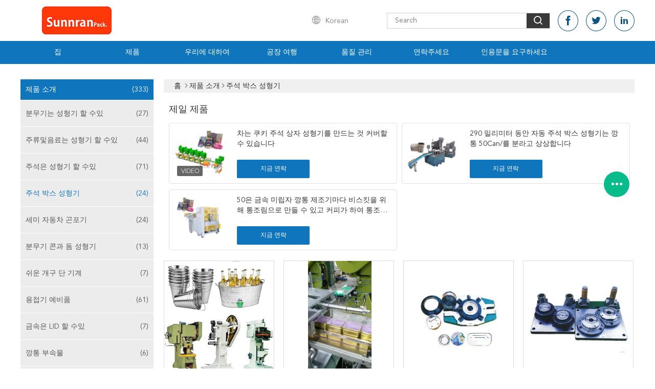

--- FILE ---
content_type: text/html
request_url: https://korean.can-makermachine.com/supplier-488639-tin-box-making-machine
body_size: 32593
content:

<!DOCTYPE html>
<html lang="ko">
<head>
	<meta charset="utf-8">
	<meta http-equiv="X-UA-Compatible" content="IE=edge">
	<meta name="viewport" content="width=device-width, initial-scale=1">
    <title>주석 박스 성형기 공장, 좋은 품질을 사다 주석 박스 성형기 상품 중국에서</title>
    <meta name="keywords" content="중국 주석 박스 성형기, 주석 박스 성형기 공장, 주문 주석 박스 성형기, 양질 주석 박스 성형기" />
    <meta name="description" content="저렴한 가격으로 구매 주석 박스 성형기 에서 주석 박스 성형기 공장, 우리는 좋은 품질을 제공합니다 주석 박스 성형기 중국에서." />
			<link type='text/css' rel='stylesheet' href='/??/images/global.css,/photo/can-makermachine/sitetpl/style/common.css?ver=1733736937' media='all'>
			  <script type='text/javascript' src='/js/jquery.js'></script><meta property="og:title" content="주석 박스 성형기 공장, 좋은 품질을 사다 주석 박스 성형기 상품 중국에서" />
<meta property="og:description" content="저렴한 가격으로 구매 주석 박스 성형기 에서 주석 박스 성형기 공장, 우리는 좋은 품질을 제공합니다 주석 박스 성형기 중국에서." />
<meta property="og:type" content="product" />
<meta property="og:availability" content="instock" />
<meta property="og:site_name" content="Sunnran Packaging Machinery Co., Ltd." />
<meta property="og:url" content="https://korean.can-makermachine.com/supplier-488639-tin-box-making-machine" />
<meta property="og:image" content="https://korean.can-makermachine.com/photo/pt41839123-beer_bucket_tin_box_making_machine.jpg" />
<link rel="canonical" href="https://korean.can-makermachine.com/supplier-488639-tin-box-making-machine" />
<link rel="alternate" href="https://m.korean.can-makermachine.com/supplier-488639-tin-box-making-machine" media="only screen and (max-width: 640px)" />
<link rel="stylesheet" type="text/css" href="/js/guidefirstcommon.css" />
<style type="text/css">
/*<![CDATA[*/
.consent__cookie {position: fixed;top: 0;left: 0;width: 100%;height: 0%;z-index: 100000;}.consent__cookie_bg {position: fixed;top: 0;left: 0;width: 100%;height: 100%;background: #000;opacity: .6;display: none }.consent__cookie_rel {position: fixed;bottom:0;left: 0;width: 100%;background: #fff;display: -webkit-box;display: -ms-flexbox;display: flex;flex-wrap: wrap;padding: 24px 80px;-webkit-box-sizing: border-box;box-sizing: border-box;-webkit-box-pack: justify;-ms-flex-pack: justify;justify-content: space-between;-webkit-transition: all ease-in-out .3s;transition: all ease-in-out .3s }.consent__close {position: absolute;top: 20px;right: 20px;cursor: pointer }.consent__close svg {fill: #777 }.consent__close:hover svg {fill: #000 }.consent__cookie_box {flex: 1;word-break: break-word;}.consent__warm {color: #777;font-size: 16px;margin-bottom: 12px;line-height: 19px }.consent__title {color: #333;font-size: 20px;font-weight: 600;margin-bottom: 12px;line-height: 23px }.consent__itxt {color: #333;font-size: 14px;margin-bottom: 12px;display: -webkit-box;display: -ms-flexbox;display: flex;-webkit-box-align: center;-ms-flex-align: center;align-items: center }.consent__itxt i {display: -webkit-inline-box;display: -ms-inline-flexbox;display: inline-flex;width: 28px;height: 28px;border-radius: 50%;background: #e0f9e9;margin-right: 8px;-webkit-box-align: center;-ms-flex-align: center;align-items: center;-webkit-box-pack: center;-ms-flex-pack: center;justify-content: center }.consent__itxt svg {fill: #3ca860 }.consent__txt {color: #a6a6a6;font-size: 14px;margin-bottom: 8px;line-height: 17px }.consent__btns {display: -webkit-box;display: -ms-flexbox;display: flex;-webkit-box-orient: vertical;-webkit-box-direction: normal;-ms-flex-direction: column;flex-direction: column;-webkit-box-pack: center;-ms-flex-pack: center;justify-content: center;flex-shrink: 0;}.consent__btn {width: 280px;height: 40px;line-height: 40px;text-align: center;background: #3ca860;color: #fff;border-radius: 4px;margin: 8px 0;-webkit-box-sizing: border-box;box-sizing: border-box;cursor: pointer;font-size:14px}.consent__btn:hover {background: #00823b }.consent__btn.empty {color: #3ca860;border: 1px solid #3ca860;background: #fff }.consent__btn.empty:hover {background: #3ca860;color: #fff }.open .consent__cookie_bg {display: block }.open .consent__cookie_rel {bottom: 0 }@media (max-width: 760px) {.consent__btns {width: 100%;align-items: center;}.consent__cookie_rel {padding: 20px 24px }}.consent__cookie.open {display: block;}.consent__cookie {display: none;}
/*]]>*/
</style>
<style type="text/css">
/*<![CDATA[*/
@media only screen and (max-width:640px){.contact_now_dialog .content-wrap .desc{background-image:url(/images/cta_images/bg_s.png) !important}}.contact_now_dialog .content-wrap .content-wrap_header .cta-close{background-image:url(/images/cta_images/sprite.png) !important}.contact_now_dialog .content-wrap .desc{background-image:url(/images/cta_images/bg_l.png) !important}.contact_now_dialog .content-wrap .cta-btn i{background-image:url(/images/cta_images/sprite.png) !important}.contact_now_dialog .content-wrap .head-tip img{content:url(/images/cta_images/cta_contact_now.png) !important}.cusim{background-image:url(/images/imicon/im.svg) !important}.cuswa{background-image:url(/images/imicon/wa.png) !important}.cusall{background-image:url(/images/imicon/allchat.svg) !important}
/*]]>*/
</style>
<script type="text/javascript" src="/js/guidefirstcommon.js"></script>
<script type="text/javascript">
/*<![CDATA[*/
window.isvideotpl = 1;window.detailurl = '/videoabout.html';
var colorUrl = '';var isShowGuide = 2;var showGuideColor = 0;var im_appid = 10003;var im_msg="Good day, what product are you looking for?";

var cta_cid = 53928;var use_defaulProductInfo = 1;var cta_pid = 0;var test_company = 0;var webim_domain = '';var company_type = 0;var cta_equipment = 'pc'; var setcookie = 'setwebimCookie(0,0,0)'; var whatsapplink = "https://wa.me/8615011980696?text=Hi%2C+Sunnran+Packaging+Machinery+Co.%2C+Ltd.%2C+I%27m+interested+in+your+products."; function insertMeta(){var str = '<meta name="mobile-web-app-capable" content="yes" /><meta name="viewport" content="width=device-width, initial-scale=1.0" />';document.head.insertAdjacentHTML('beforeend',str);} var element = document.querySelector('a.footer_webim_a[href="/webim/webim_tab.html"]');if (element) {element.parentNode.removeChild(element);}

var colorUrl = '';
var aisearch = 0;
var selfUrl = '';
window.playerReportUrl='/vod/view_count/report';
var query_string = ["Products","Show",488639];
var g_tp = '';
var customtplcolor = 99608;
var str_chat = '채팅';
				var str_call_now = '지금 전화해';
var str_chat_now = '지금 얘기해';
var str_contact1 = '가장 좋은 가격 을 구하라';var str_chat_lang='korean';var str_contact2 = '가격 확인';var str_contact2 = '가장 좋은 가격';var str_contact = '연락하다';
window.predomainsub = "";
/*]]>*/
</script>
</head>
<body>
<img src="/logo.gif" style="display:none" alt="logo"/>
<a style="display: none!important;" title="Sunnran Packaging Machinery Co., Ltd." class="float-inquiry" href="/contactnow.html" onclick='setinquiryCookie("{\"showproduct\":0,\"pid\":0,\"name\":\"\",\"source_url\":\"\",\"picurl\":\"\",\"propertyDetail\":[],\"username\":\"Mr. Jack Zhan\",\"viewTime\":\"\\ub9c8\\uc9c0\\ub9c9 \\ub85c\\uadf8\\uc778 : 0 \\uc2dc\\uac04 23 minuts \\uc804\",\"subject\":\"\\uc81c\\ubc1c \\uacac\\uc801\\uc744 \\ubcf4\\ub0b4!\",\"countrycode\":\"\"}");'></a>
<script>
var originProductInfo = '';
var originProductInfo = {"showproduct":1,"pid":"15581234","name":"\ucc28\ub294 \ucfe0\ud0a4 \uc8fc\uc11d \uc0c1\uc790 \uc131\ud615\uae30\ub97c \ub9cc\ub4dc\ub294 \uac83 \ucee4\ubc84\ud560 \uc218 \uc788\uc2b5\ub2c8\ub2e4","source_url":"\/videos-15581234-tea-can-cover-making-cookie-tin-box-making-machine.html","picurl":"\/photo\/pd42851462-tea_can_cover_making_cookie_tin_box_making_machine.jpg","propertyDetail":[["\uc6d0\ub798 \uc7a5\uc18c","\uc911\uad6d\uc5d0\uc11c \ub9cc\ub4e4\uc5b4\uc9d1\ub2c8\ub2e4"],["\ube0c\ub79c\ub4dc \uc774\ub984","Sunnranpack"],["\uc778\uc99d","CE"],["\ucd5c\uc18c \uc8fc\ubb38 \uc218\ub7c9","1"]],"company_name":null,"picurl_c":"\/photo\/pc42851462-tea_can_cover_making_cookie_tin_box_making_machine.jpg","price":"4800-30000","username":"Packaging","viewTime":"\ub9c8\uc9c0\ub9c9 \ub85c\uadf8\uc778 : 2 \uc2dc\uac04 23 minuts \uc804","subject":"\uc218 \uacf5\uae09 \ucc28\ub294 \ucfe0\ud0a4 \uc8fc\uc11d \uc0c1\uc790 \uc131\ud615\uae30\ub97c \ub9cc\ub4dc\ub294 \uac83 \ucee4\ubc84\ud560 \uc218 \uc788\uc2b5\ub2c8\ub2e4 \uc6b0\ub9ac?","countrycode":""};
var save_url = "/contactsave.html";
var update_url = "/updateinquiry.html";
var productInfo = {};
var defaulProductInfo = {};
var myDate = new Date();
var curDate = myDate.getFullYear()+'-'+(parseInt(myDate.getMonth())+1)+'-'+myDate.getDate();
var message = '';
var default_pop = 1;
var leaveMessageDialog = document.getElementsByClassName('leave-message-dialog')[0]; // 获取弹层
var _$$ = function (dom) {
    return document.querySelectorAll(dom);
};
resInfo = originProductInfo;
resInfo['name'] = resInfo['name'] || '';
defaulProductInfo.pid = resInfo['pid'];
defaulProductInfo.productName = resInfo['name'] ?? '';
defaulProductInfo.productInfo = resInfo['propertyDetail'];
defaulProductInfo.productImg = resInfo['picurl_c'];
defaulProductInfo.subject = resInfo['subject'] ?? '';
defaulProductInfo.productImgAlt = resInfo['name'] ?? '';
var inquirypopup_tmp = 1;
var message = '소중한,'+'\r\n'+"나는 관심이있다"+' '+trim(resInfo['name'])+", 유형, 크기, MOQ, 재료 등과 같은 자세한 내용을 보내 주시겠습니까?"+'\r\n'+"감사!"+'\r\n'+"답변 기다 리 겠 습 니 다.";
var message_1 = '소중한,'+'\r\n'+"나는 관심이있다"+' '+trim(resInfo['name'])+", 유형, 크기, MOQ, 재료 등과 같은 자세한 내용을 보내 주시겠습니까?"+'\r\n'+"감사!"+'\r\n'+"답변 기다 리 겠 습 니 다.";
var message_2 = '여보세요,'+'\r\n'+"내가 찾고 있어요"+' '+trim(resInfo['name'])+", 가격, 사양 및 사진을 보내주십시오."+'\r\n'+"귀하의 신속한 응답은 매우 감사하겠습니다."+'\r\n'+"자세한 내용은 저에게 연락 주시기 바랍니다."+'\r\n'+"감사합니다.";
var message_3 = '여보세요,'+'\r\n'+trim(resInfo['name'])+' '+"내 기대를 충족합니다."+'\r\n'+"저에게 제일 가격 및 다른 제품 정보를주십시오."+'\r\n'+"제 메일을 통해 저에게 연락 주시기 바랍니다."+'\r\n'+"감사합니다.";

var message_4 = '소중한,'+'\r\n'+"당신의 FOB 가격은 무엇입니까"+' '+trim(resInfo['name'])+'?'+'\r\n'+"가장 가까운 항구 이름은 무엇입니까?"+'\r\n'+"가능한 한 빨리 답장 해 주시면 추가 정보를 공유하는 것이 좋습니다."+'\r\n'+"문안 인사!";
var message_5 = '안녕,'+'\r\n'+"나는 당신의"+' '+trim(resInfo['name'])+'.'+'\r\n'+"제품 세부 정보를 보내주세요."+'\r\n'+"빠른 답장을 기다리겠습니다."+'\r\n'+"저에게 우편으로 연락 주시기 바랍니다."+'\r\n'+"문안 인사!";

var message_6 = '소중한,'+'\r\n'+"귀하의 정보를 제공해주십시오."+' '+trim(resInfo['name'])+", 유형, 크기, 재질 및 물론 최고의 가격과 같은."+'\r\n'+"빠른 답장을 기다리겠습니다."+'\r\n'+"당신을 감사하십시오!";
var message_7 = '소중한,'+'\r\n'+"당신은 공급할 수 있습니까"+' '+trim(resInfo['name'])+" 우리를 위해?"+'\r\n'+"먼저 가격표와 일부 제품 세부 정보를 원합니다."+'\r\n'+"최대한 빨리 답변을 받고 협력을 기대합니다."+'\r\n'+"대단히 감사합니다.";
var message_8 = '안녕하세요,'+'\r\n'+"내가 찾고 있어요"+' '+trim(resInfo['name'])+", 좀 더 자세한 제품 정보를 알려주세요."+'\r\n'+"답장을 기다리겠습니다."+'\r\n'+"당신을 감사하십시오!";
var message_9 = '여보세요,'+'\r\n'+"너의"+' '+trim(resInfo['name'])+" 내 요구 사항을 아주 잘 충족합니다."+'\r\n'+"가격, 사양 및 유사한 모델을 보내주십시오."+'\r\n'+"저와 자유롭게 채팅하십시오."+'\r\n'+"감사!";
var message_10 = '소중한,'+'\r\n'+"자세한 내용과 인용문에 대해 더 알고 싶습니다."+' '+trim(resInfo['name'])+'.'+'\r\n'+"주저하지 말고 연락주세요."+'\r\n'+"문안 인사!";

var r = getRandom(1,10);

defaulProductInfo.message = eval("message_"+r);
    defaulProductInfo.message = eval("message_"+r);
        var mytAjax = {

    post: function(url, data, fn) {
        var xhr = new XMLHttpRequest();
        xhr.open("POST", url, true);
        xhr.setRequestHeader("Content-Type", "application/x-www-form-urlencoded;charset=UTF-8");
        xhr.setRequestHeader("X-Requested-With", "XMLHttpRequest");
        xhr.setRequestHeader('Content-Type','text/plain;charset=UTF-8');
        xhr.onreadystatechange = function() {
            if(xhr.readyState == 4 && (xhr.status == 200 || xhr.status == 304)) {
                fn.call(this, xhr.responseText);
            }
        };
        xhr.send(data);
    },

    postform: function(url, data, fn) {
        var xhr = new XMLHttpRequest();
        xhr.open("POST", url, true);
        xhr.setRequestHeader("X-Requested-With", "XMLHttpRequest");
        xhr.onreadystatechange = function() {
            if(xhr.readyState == 4 && (xhr.status == 200 || xhr.status == 304)) {
                fn.call(this, xhr.responseText);
            }
        };
        xhr.send(data);
    }
};
/*window.onload = function(){
    leaveMessageDialog = document.getElementsByClassName('leave-message-dialog')[0];
    if (window.localStorage.recordDialogStatus=='undefined' || (window.localStorage.recordDialogStatus!='undefined' && window.localStorage.recordDialogStatus != curDate)) {
        setTimeout(function(){
            if(parseInt(inquirypopup_tmp%10) == 1){
                creatDialog(defaulProductInfo, 1);
            }
        }, 6000);
    }
};*/
function trim(str)
{
    str = str.replace(/(^\s*)/g,"");
    return str.replace(/(\s*$)/g,"");
};
function getRandom(m,n){
    var num = Math.floor(Math.random()*(m - n) + n);
    return num;
};
function strBtn(param) {

    var starattextarea = document.getElementById("textareamessage").value.length;
    var email = document.getElementById("startEmail").value;

    var default_tip = document.querySelectorAll(".watermark_container").length;
    if (20 < starattextarea && starattextarea < 3000) {
        if(default_tip>0){
            document.getElementById("textareamessage1").parentNode.parentNode.nextElementSibling.style.display = "none";
        }else{
            document.getElementById("textareamessage1").parentNode.nextElementSibling.style.display = "none";
        }

    } else {
        if(default_tip>0){
            document.getElementById("textareamessage1").parentNode.parentNode.nextElementSibling.style.display = "block";
        }else{
            document.getElementById("textareamessage1").parentNode.nextElementSibling.style.display = "block";
        }

        return;
    }

    // var re = /^([a-zA-Z0-9_-])+@([a-zA-Z0-9_-])+\.([a-zA-Z0-9_-])+/i;/*邮箱不区分大小写*/
    var re = /^[a-zA-Z0-9][\w-]*(\.?[\w-]+)*@[a-zA-Z0-9-]+(\.[a-zA-Z0-9]+)+$/i;
    if (!re.test(email)) {
        document.getElementById("startEmail").nextElementSibling.style.display = "block";
        return;
    } else {
        document.getElementById("startEmail").nextElementSibling.style.display = "none";
    }

    var subject = document.getElementById("pop_subject").value;
    var pid = document.getElementById("pop_pid").value;
    var message = document.getElementById("textareamessage").value;
    var sender_email = document.getElementById("startEmail").value;
    var tel = '';
    if (document.getElementById("tel0") != undefined && document.getElementById("tel0") != '')
        tel = document.getElementById("tel0").value;
    var form_serialize = '&tel='+tel;

    form_serialize = form_serialize.replace(/\+/g, "%2B");
    mytAjax.post(save_url,"pid="+pid+"&subject="+subject+"&email="+sender_email+"&message="+(message)+form_serialize,function(res){
        var mes = JSON.parse(res);
        if(mes.status == 200){
            var iid = mes.iid;
            document.getElementById("pop_iid").value = iid;
            document.getElementById("pop_uuid").value = mes.uuid;

            if(typeof gtag_report_conversion === "function"){
                gtag_report_conversion();//执行统计js代码
            }
            if(typeof fbq === "function"){
                fbq('track','Purchase');//执行统计js代码
            }
        }
    });
    for (var index = 0; index < document.querySelectorAll(".dialog-content-pql").length; index++) {
        document.querySelectorAll(".dialog-content-pql")[index].style.display = "none";
    };
    $('#idphonepql').val(tel);
    document.getElementById("dialog-content-pql-id").style.display = "block";
    ;
};
function twoBtnOk(param) {

    var selectgender = document.getElementById("Mr").innerHTML;
    var iid = document.getElementById("pop_iid").value;
    var sendername = document.getElementById("idnamepql").value;
    var senderphone = document.getElementById("idphonepql").value;
    var sendercname = document.getElementById("idcompanypql").value;
    var uuid = document.getElementById("pop_uuid").value;
    var gender = 2;
    if(selectgender == 'Mr.') gender = 0;
    if(selectgender == 'Mrs.') gender = 1;
    var pid = document.getElementById("pop_pid").value;
    var form_serialize = '';

        form_serialize = form_serialize.replace(/\+/g, "%2B");

    mytAjax.post(update_url,"iid="+iid+"&gender="+gender+"&uuid="+uuid+"&name="+(sendername)+"&tel="+(senderphone)+"&company="+(sendercname)+form_serialize,function(res){});

    for (var index = 0; index < document.querySelectorAll(".dialog-content-pql").length; index++) {
        document.querySelectorAll(".dialog-content-pql")[index].style.display = "none";
    };
    document.getElementById("dialog-content-pql-ok").style.display = "block";

};
function toCheckMust(name) {
    $('#'+name+'error').hide();
}
function handClidk(param) {
    var starattextarea = document.getElementById("textareamessage1").value.length;
    var email = document.getElementById("startEmail1").value;
    var default_tip = document.querySelectorAll(".watermark_container").length;
    if (20 < starattextarea && starattextarea < 3000) {
        if(default_tip>0){
            document.getElementById("textareamessage1").parentNode.parentNode.nextElementSibling.style.display = "none";
        }else{
            document.getElementById("textareamessage1").parentNode.nextElementSibling.style.display = "none";
        }

    } else {
        if(default_tip>0){
            document.getElementById("textareamessage1").parentNode.parentNode.nextElementSibling.style.display = "block";
        }else{
            document.getElementById("textareamessage1").parentNode.nextElementSibling.style.display = "block";
        }

        return;
    }

    // var re = /^([a-zA-Z0-9_-])+@([a-zA-Z0-9_-])+\.([a-zA-Z0-9_-])+/i;
    var re = /^[a-zA-Z0-9][\w-]*(\.?[\w-]+)*@[a-zA-Z0-9-]+(\.[a-zA-Z0-9]+)+$/i;
    if (!re.test(email)) {
        document.getElementById("startEmail1").nextElementSibling.style.display = "block";
        return;
    } else {
        document.getElementById("startEmail1").nextElementSibling.style.display = "none";
    }

    var subject = document.getElementById("pop_subject").value;
    var pid = document.getElementById("pop_pid").value;
    var message = document.getElementById("textareamessage1").value;
    var sender_email = document.getElementById("startEmail1").value;
    var form_serialize = tel = '';
    if (document.getElementById("tel1") != undefined && document.getElementById("tel1") != '')
        tel = document.getElementById("tel1").value;
        mytAjax.post(save_url,"email="+sender_email+"&tel="+tel+"&pid="+pid+"&message="+message+"&subject="+subject+form_serialize,function(res){

        var mes = JSON.parse(res);
        if(mes.status == 200){
            var iid = mes.iid;
            document.getElementById("pop_iid").value = iid;
            document.getElementById("pop_uuid").value = mes.uuid;
            if(typeof gtag_report_conversion === "function"){
                gtag_report_conversion();//执行统计js代码
            }
        }

    });
    for (var index = 0; index < document.querySelectorAll(".dialog-content-pql").length; index++) {
        document.querySelectorAll(".dialog-content-pql")[index].style.display = "none";
    };
    $('#idphonepql').val(tel);
    document.getElementById("dialog-content-pql-id").style.display = "block";

};
window.addEventListener('load', function () {
    $('.checkbox-wrap label').each(function(){
        if($(this).find('input').prop('checked')){
            $(this).addClass('on')
        }else {
            $(this).removeClass('on')
        }
    })
    $(document).on('click', '.checkbox-wrap label' , function(ev){
        if (ev.target.tagName.toUpperCase() != 'INPUT') {
            $(this).toggleClass('on')
        }
    })
})

function hand_video(pdata) {
    data = JSON.parse(pdata);
    productInfo.productName = data.productName;
    productInfo.productInfo = data.productInfo;
    productInfo.productImg = data.productImg;
    productInfo.subject = data.subject;

    var message = '소중한,'+'\r\n'+"나는 관심이있다"+' '+trim(data.productName)+", 유형, 크기, 수량, 재료 등과 같은 자세한 내용을 보내 주시겠습니까?"+'\r\n'+"감사!"+'\r\n'+"답변 기다 리 겠 습 니 다.";

    var message = '소중한,'+'\r\n'+"나는 관심이있다"+' '+trim(data.productName)+", 유형, 크기, MOQ, 재료 등과 같은 자세한 내용을 보내 주시겠습니까?"+'\r\n'+"감사!"+'\r\n'+"답변 기다 리 겠 습 니 다.";
    var message_1 = '소중한,'+'\r\n'+"나는 관심이있다"+' '+trim(data.productName)+", 유형, 크기, MOQ, 재료 등과 같은 자세한 내용을 보내 주시겠습니까?"+'\r\n'+"감사!"+'\r\n'+"답변 기다 리 겠 습 니 다.";
    var message_2 = '여보세요,'+'\r\n'+"내가 찾고 있어요"+' '+trim(data.productName)+", 가격, 사양 및 사진을 보내주십시오."+'\r\n'+"귀하의 신속한 응답은 매우 감사하겠습니다."+'\r\n'+"자세한 내용은 저에게 연락 주시기 바랍니다."+'\r\n'+"감사합니다.";
    var message_3 = '여보세요,'+'\r\n'+trim(data.productName)+' '+"내 기대를 충족합니다."+'\r\n'+"저에게 제일 가격 및 다른 제품 정보를주십시오."+'\r\n'+"제 메일을 통해 저에게 연락 주시기 바랍니다."+'\r\n'+"감사합니다.";

    var message_4 = '소중한,'+'\r\n'+"당신의 FOB 가격은 무엇입니까"+' '+trim(data.productName)+'?'+'\r\n'+"가장 가까운 항구 이름은 무엇입니까?"+'\r\n'+"가능한 한 빨리 답장 해 주시면 추가 정보를 공유하는 것이 좋습니다."+'\r\n'+"문안 인사!";
    var message_5 = '안녕,'+'\r\n'+"나는 당신의"+' '+trim(data.productName)+'.'+'\r\n'+"제품 세부 정보를 보내주세요."+'\r\n'+"빠른 답장을 기다리겠습니다."+'\r\n'+"저에게 우편으로 연락 주시기 바랍니다."+'\r\n'+"문안 인사!";

    var message_6 = '소중한,'+'\r\n'+"귀하의 정보를 제공해주십시오."+' '+trim(data.productName)+", 유형, 크기, 재질 및 물론 최고의 가격과 같은."+'\r\n'+"빠른 답장을 기다리겠습니다."+'\r\n'+"당신을 감사하십시오!";
    var message_7 = '소중한,'+'\r\n'+"당신은 공급할 수 있습니까"+' '+trim(data.productName)+" 우리를 위해?"+'\r\n'+"먼저 가격표와 일부 제품 세부 정보를 원합니다."+'\r\n'+"최대한 빨리 답변을 받고 협력을 기대합니다."+'\r\n'+"대단히 감사합니다.";
    var message_8 = '안녕하세요,'+'\r\n'+"내가 찾고 있어요"+' '+trim(data.productName)+", 좀 더 자세한 제품 정보를 알려주세요."+'\r\n'+"답장을 기다리겠습니다."+'\r\n'+"당신을 감사하십시오!";
    var message_9 = '여보세요,'+'\r\n'+"너의"+' '+trim(data.productName)+" 내 요구 사항을 아주 잘 충족합니다."+'\r\n'+"가격, 사양 및 유사한 모델을 보내주십시오."+'\r\n'+"저와 자유롭게 채팅하십시오."+'\r\n'+"감사!";
    var message_10 = '소중한,'+'\r\n'+"자세한 내용과 인용문에 대해 더 알고 싶습니다."+' '+trim(data.productName)+'.'+'\r\n'+"주저하지 말고 연락주세요."+'\r\n'+"문안 인사!";

    var r = getRandom(1,10);

    productInfo.message = eval("message_"+r);
            if(parseInt(inquirypopup_tmp/10) == 1){
        productInfo.message = "";
    }
    productInfo.pid = data.pid;
    creatDialog(productInfo, 2);
};

function handDialog(pdata) {
    data = JSON.parse(pdata);
    productInfo.productName = data.productName;
    productInfo.productInfo = data.productInfo;
    productInfo.productImg = data.productImg;
    productInfo.subject = data.subject;

    var message = '소중한,'+'\r\n'+"나는 관심이있다"+' '+trim(data.productName)+", 유형, 크기, 수량, 재료 등과 같은 자세한 내용을 보내 주시겠습니까?"+'\r\n'+"감사!"+'\r\n'+"답변 기다 리 겠 습 니 다.";

    var message = '소중한,'+'\r\n'+"나는 관심이있다"+' '+trim(data.productName)+", 유형, 크기, MOQ, 재료 등과 같은 자세한 내용을 보내 주시겠습니까?"+'\r\n'+"감사!"+'\r\n'+"답변 기다 리 겠 습 니 다.";
    var message_1 = '소중한,'+'\r\n'+"나는 관심이있다"+' '+trim(data.productName)+", 유형, 크기, MOQ, 재료 등과 같은 자세한 내용을 보내 주시겠습니까?"+'\r\n'+"감사!"+'\r\n'+"답변 기다 리 겠 습 니 다.";
    var message_2 = '여보세요,'+'\r\n'+"내가 찾고 있어요"+' '+trim(data.productName)+", 가격, 사양 및 사진을 보내주십시오."+'\r\n'+"귀하의 신속한 응답은 매우 감사하겠습니다."+'\r\n'+"자세한 내용은 저에게 연락 주시기 바랍니다."+'\r\n'+"감사합니다.";
    var message_3 = '여보세요,'+'\r\n'+trim(data.productName)+' '+"내 기대를 충족합니다."+'\r\n'+"저에게 제일 가격 및 다른 제품 정보를주십시오."+'\r\n'+"제 메일을 통해 저에게 연락 주시기 바랍니다."+'\r\n'+"감사합니다.";

    var message_4 = '소중한,'+'\r\n'+"당신의 FOB 가격은 무엇입니까"+' '+trim(data.productName)+'?'+'\r\n'+"가장 가까운 항구 이름은 무엇입니까?"+'\r\n'+"가능한 한 빨리 답장 해 주시면 추가 정보를 공유하는 것이 좋습니다."+'\r\n'+"문안 인사!";
    var message_5 = '안녕,'+'\r\n'+"나는 당신의"+' '+trim(data.productName)+'.'+'\r\n'+"제품 세부 정보를 보내주세요."+'\r\n'+"빠른 답장을 기다리겠습니다."+'\r\n'+"저에게 우편으로 연락 주시기 바랍니다."+'\r\n'+"문안 인사!";

    var message_6 = '소중한,'+'\r\n'+"귀하의 정보를 제공해주십시오."+' '+trim(data.productName)+", 유형, 크기, 재질 및 물론 최고의 가격과 같은."+'\r\n'+"빠른 답장을 기다리겠습니다."+'\r\n'+"당신을 감사하십시오!";
    var message_7 = '소중한,'+'\r\n'+"당신은 공급할 수 있습니까"+' '+trim(data.productName)+" 우리를 위해?"+'\r\n'+"먼저 가격표와 일부 제품 세부 정보를 원합니다."+'\r\n'+"최대한 빨리 답변을 받고 협력을 기대합니다."+'\r\n'+"대단히 감사합니다.";
    var message_8 = '안녕하세요,'+'\r\n'+"내가 찾고 있어요"+' '+trim(data.productName)+", 좀 더 자세한 제품 정보를 알려주세요."+'\r\n'+"답장을 기다리겠습니다."+'\r\n'+"당신을 감사하십시오!";
    var message_9 = '여보세요,'+'\r\n'+"너의"+' '+trim(data.productName)+" 내 요구 사항을 아주 잘 충족합니다."+'\r\n'+"가격, 사양 및 유사한 모델을 보내주십시오."+'\r\n'+"저와 자유롭게 채팅하십시오."+'\r\n'+"감사!";
    var message_10 = '소중한,'+'\r\n'+"자세한 내용과 인용문에 대해 더 알고 싶습니다."+' '+trim(data.productName)+'.'+'\r\n'+"주저하지 말고 연락주세요."+'\r\n'+"문안 인사!";

    var r = getRandom(1,10);
    productInfo.message = eval("message_"+r);
            if(parseInt(inquirypopup_tmp/10) == 1){
        productInfo.message = "";
    }
    productInfo.pid = data.pid;
    creatDialog(productInfo, 2);
};

function closepql(param) {

    leaveMessageDialog.style.display = 'none';
};

function closepql2(param) {

    for (var index = 0; index < document.querySelectorAll(".dialog-content-pql").length; index++) {
        document.querySelectorAll(".dialog-content-pql")[index].style.display = "none";
    };
    document.getElementById("dialog-content-pql-ok").style.display = "block";
};

function decodeHtmlEntities(str) {
    var tempElement = document.createElement('div');
    tempElement.innerHTML = str;
    return tempElement.textContent || tempElement.innerText || '';
}

function initProduct(productInfo,type){

    productInfo.productName = decodeHtmlEntities(productInfo.productName);
    productInfo.message = decodeHtmlEntities(productInfo.message);

    leaveMessageDialog = document.getElementsByClassName('leave-message-dialog')[0];
    leaveMessageDialog.style.display = "block";
    if(type == 3){
        var popinquiryemail = document.getElementById("popinquiryemail").value;
        _$$("#startEmail1")[0].value = popinquiryemail;
    }else{
        _$$("#startEmail1")[0].value = "";
    }
    _$$("#startEmail")[0].value = "";
    _$$("#idnamepql")[0].value = "";
    _$$("#idphonepql")[0].value = "";
    _$$("#idcompanypql")[0].value = "";

    _$$("#pop_pid")[0].value = productInfo.pid;
    _$$("#pop_subject")[0].value = productInfo.subject;
    
    if(parseInt(inquirypopup_tmp/10) == 1){
        productInfo.message = "";
    }

    _$$("#textareamessage1")[0].value = productInfo.message;
    _$$("#textareamessage")[0].value = productInfo.message;

    _$$("#dialog-content-pql-id .titlep")[0].innerHTML = productInfo.productName;
    _$$("#dialog-content-pql-id img")[0].setAttribute("src", productInfo.productImg);
    _$$("#dialog-content-pql-id img")[0].setAttribute("alt", productInfo.productImgAlt);

    _$$("#dialog-content-pql-id-hand img")[0].setAttribute("src", productInfo.productImg);
    _$$("#dialog-content-pql-id-hand img")[0].setAttribute("alt", productInfo.productImgAlt);
    _$$("#dialog-content-pql-id-hand .titlep")[0].innerHTML = productInfo.productName;

    if (productInfo.productInfo.length > 0) {
        var ul2, ul;
        ul = document.createElement("ul");
        for (var index = 0; index < productInfo.productInfo.length; index++) {
            var el = productInfo.productInfo[index];
            var li = document.createElement("li");
            var span1 = document.createElement("span");
            span1.innerHTML = el[0] + ":";
            var span2 = document.createElement("span");
            span2.innerHTML = el[1];
            li.appendChild(span1);
            li.appendChild(span2);
            ul.appendChild(li);

        }
        ul2 = ul.cloneNode(true);
        if (type === 1) {
            _$$("#dialog-content-pql-id .left")[0].replaceChild(ul, _$$("#dialog-content-pql-id .left ul")[0]);
        } else {
            _$$("#dialog-content-pql-id-hand .left")[0].replaceChild(ul2, _$$("#dialog-content-pql-id-hand .left ul")[0]);
            _$$("#dialog-content-pql-id .left")[0].replaceChild(ul, _$$("#dialog-content-pql-id .left ul")[0]);
        }
    };
    for (var index = 0; index < _$$("#dialog-content-pql-id .right ul li").length; index++) {
        _$$("#dialog-content-pql-id .right ul li")[index].addEventListener("click", function (params) {
            _$$("#dialog-content-pql-id .right #Mr")[0].innerHTML = this.innerHTML
        }, false)

    };

};
function closeInquiryCreateDialog() {
    document.getElementById("xuanpan_dialog_box_pql").style.display = "none";
};
function showInquiryCreateDialog() {
    document.getElementById("xuanpan_dialog_box_pql").style.display = "block";
};
function submitPopInquiry(){
    var message = document.getElementById("inquiry_message").value;
    var email = document.getElementById("inquiry_email").value;
    var subject = defaulProductInfo.subject;
    var pid = defaulProductInfo.pid;
    if (email === undefined) {
        showInquiryCreateDialog();
        document.getElementById("inquiry_email").style.border = "1px solid red";
        return false;
    };
    if (message === undefined) {
        showInquiryCreateDialog();
        document.getElementById("inquiry_message").style.border = "1px solid red";
        return false;
    };
    if (email.search(/^\w+((-\w+)|(\.\w+))*\@[A-Za-z0-9]+((\.|-)[A-Za-z0-9]+)*\.[A-Za-z0-9]+$/) == -1) {
        document.getElementById("inquiry_email").style.border= "1px solid red";
        showInquiryCreateDialog();
        return false;
    } else {
        document.getElementById("inquiry_email").style.border= "";
    };
    if (message.length < 20 || message.length >3000) {
        showInquiryCreateDialog();
        document.getElementById("inquiry_message").style.border = "1px solid red";
        return false;
    } else {
        document.getElementById("inquiry_message").style.border = "";
    };
    var tel = '';
    if (document.getElementById("tel") != undefined && document.getElementById("tel") != '')
        tel = document.getElementById("tel").value;

    mytAjax.post(save_url,"pid="+pid+"&subject="+subject+"&email="+email+"&message="+(message)+'&tel='+tel,function(res){
        var mes = JSON.parse(res);
        if(mes.status == 200){
            var iid = mes.iid;
            document.getElementById("pop_iid").value = iid;
            document.getElementById("pop_uuid").value = mes.uuid;

        }
    });
    initProduct(defaulProductInfo);
    for (var index = 0; index < document.querySelectorAll(".dialog-content-pql").length; index++) {
        document.querySelectorAll(".dialog-content-pql")[index].style.display = "none";
    };
    $('#idphonepql').val(tel);
    document.getElementById("dialog-content-pql-id").style.display = "block";

};

//带附件上传
function submitPopInquiryfile(email_id,message_id,check_sort,name_id,phone_id,company_id,attachments){

    if(typeof(check_sort) == 'undefined'){
        check_sort = 0;
    }
    var message = document.getElementById(message_id).value;
    var email = document.getElementById(email_id).value;
    var attachments = document.getElementById(attachments).value;
    if(typeof(name_id) !== 'undefined' && name_id != ""){
        var name  = document.getElementById(name_id).value;
    }
    if(typeof(phone_id) !== 'undefined' && phone_id != ""){
        var phone = document.getElementById(phone_id).value;
    }
    if(typeof(company_id) !== 'undefined' && company_id != ""){
        var company = document.getElementById(company_id).value;
    }
    var subject = defaulProductInfo.subject;
    var pid = defaulProductInfo.pid;

    if(check_sort == 0){
        if (email === undefined) {
            showInquiryCreateDialog();
            document.getElementById(email_id).style.border = "1px solid red";
            return false;
        };
        if (message === undefined) {
            showInquiryCreateDialog();
            document.getElementById(message_id).style.border = "1px solid red";
            return false;
        };

        if (email.search(/^\w+((-\w+)|(\.\w+))*\@[A-Za-z0-9]+((\.|-)[A-Za-z0-9]+)*\.[A-Za-z0-9]+$/) == -1) {
            document.getElementById(email_id).style.border= "1px solid red";
            showInquiryCreateDialog();
            return false;
        } else {
            document.getElementById(email_id).style.border= "";
        };
        if (message.length < 20 || message.length >3000) {
            showInquiryCreateDialog();
            document.getElementById(message_id).style.border = "1px solid red";
            return false;
        } else {
            document.getElementById(message_id).style.border = "";
        };
    }else{

        if (message === undefined) {
            showInquiryCreateDialog();
            document.getElementById(message_id).style.border = "1px solid red";
            return false;
        };

        if (email === undefined) {
            showInquiryCreateDialog();
            document.getElementById(email_id).style.border = "1px solid red";
            return false;
        };

        if (message.length < 20 || message.length >3000) {
            showInquiryCreateDialog();
            document.getElementById(message_id).style.border = "1px solid red";
            return false;
        } else {
            document.getElementById(message_id).style.border = "";
        };

        if (email.search(/^\w+((-\w+)|(\.\w+))*\@[A-Za-z0-9]+((\.|-)[A-Za-z0-9]+)*\.[A-Za-z0-9]+$/) == -1) {
            document.getElementById(email_id).style.border= "1px solid red";
            showInquiryCreateDialog();
            return false;
        } else {
            document.getElementById(email_id).style.border= "";
        };

    };

    mytAjax.post(save_url,"pid="+pid+"&subject="+subject+"&email="+email+"&message="+message+"&company="+company+"&attachments="+attachments,function(res){
        var mes = JSON.parse(res);
        if(mes.status == 200){
            var iid = mes.iid;
            document.getElementById("pop_iid").value = iid;
            document.getElementById("pop_uuid").value = mes.uuid;

            if(typeof gtag_report_conversion === "function"){
                gtag_report_conversion();//执行统计js代码
            }
            if(typeof fbq === "function"){
                fbq('track','Purchase');//执行统计js代码
            }
        }
    });
    initProduct(defaulProductInfo);

    if(name !== undefined && name != ""){
        _$$("#idnamepql")[0].value = name;
    }

    if(phone !== undefined && phone != ""){
        _$$("#idphonepql")[0].value = phone;
    }

    if(company !== undefined && company != ""){
        _$$("#idcompanypql")[0].value = company;
    }

    for (var index = 0; index < document.querySelectorAll(".dialog-content-pql").length; index++) {
        document.querySelectorAll(".dialog-content-pql")[index].style.display = "none";
    };
    document.getElementById("dialog-content-pql-id").style.display = "block";

};
function submitPopInquiryByParam(email_id,message_id,check_sort,name_id,phone_id,company_id){

    if(typeof(check_sort) == 'undefined'){
        check_sort = 0;
    }

    var senderphone = '';
    var message = document.getElementById(message_id).value;
    var email = document.getElementById(email_id).value;
    if(typeof(name_id) !== 'undefined' && name_id != ""){
        var name  = document.getElementById(name_id).value;
    }
    if(typeof(phone_id) !== 'undefined' && phone_id != ""){
        var phone = document.getElementById(phone_id).value;
        senderphone = phone;
    }
    if(typeof(company_id) !== 'undefined' && company_id != ""){
        var company = document.getElementById(company_id).value;
    }
    var subject = defaulProductInfo.subject;
    var pid = defaulProductInfo.pid;

    if(check_sort == 0){
        if (email === undefined) {
            showInquiryCreateDialog();
            document.getElementById(email_id).style.border = "1px solid red";
            return false;
        };
        if (message === undefined) {
            showInquiryCreateDialog();
            document.getElementById(message_id).style.border = "1px solid red";
            return false;
        };

        if (email.search(/^\w+((-\w+)|(\.\w+))*\@[A-Za-z0-9]+((\.|-)[A-Za-z0-9]+)*\.[A-Za-z0-9]+$/) == -1) {
            document.getElementById(email_id).style.border= "1px solid red";
            showInquiryCreateDialog();
            return false;
        } else {
            document.getElementById(email_id).style.border= "";
        };
        if (message.length < 20 || message.length >3000) {
            showInquiryCreateDialog();
            document.getElementById(message_id).style.border = "1px solid red";
            return false;
        } else {
            document.getElementById(message_id).style.border = "";
        };
    }else{

        if (message === undefined) {
            showInquiryCreateDialog();
            document.getElementById(message_id).style.border = "1px solid red";
            return false;
        };

        if (email === undefined) {
            showInquiryCreateDialog();
            document.getElementById(email_id).style.border = "1px solid red";
            return false;
        };

        if (message.length < 20 || message.length >3000) {
            showInquiryCreateDialog();
            document.getElementById(message_id).style.border = "1px solid red";
            return false;
        } else {
            document.getElementById(message_id).style.border = "";
        };

        if (email.search(/^\w+((-\w+)|(\.\w+))*\@[A-Za-z0-9]+((\.|-)[A-Za-z0-9]+)*\.[A-Za-z0-9]+$/) == -1) {
            document.getElementById(email_id).style.border= "1px solid red";
            showInquiryCreateDialog();
            return false;
        } else {
            document.getElementById(email_id).style.border= "";
        };

    };

    var productsku = "";
    if($("#product_sku").length > 0){
        productsku = $("#product_sku").html();
    }

    mytAjax.post(save_url,"tel="+senderphone+"&pid="+pid+"&subject="+subject+"&email="+email+"&message="+message+"&messagesku="+encodeURI(productsku),function(res){
        var mes = JSON.parse(res);
        if(mes.status == 200){
            var iid = mes.iid;
            document.getElementById("pop_iid").value = iid;
            document.getElementById("pop_uuid").value = mes.uuid;

            if(typeof gtag_report_conversion === "function"){
                gtag_report_conversion();//执行统计js代码
            }
            if(typeof fbq === "function"){
                fbq('track','Purchase');//执行统计js代码
            }
        }
    });
    initProduct(defaulProductInfo);

    if(name !== undefined && name != ""){
        _$$("#idnamepql")[0].value = name;
    }

    if(phone !== undefined && phone != ""){
        _$$("#idphonepql")[0].value = phone;
    }

    if(company !== undefined && company != ""){
        _$$("#idcompanypql")[0].value = company;
    }

    for (var index = 0; index < document.querySelectorAll(".dialog-content-pql").length; index++) {
        document.querySelectorAll(".dialog-content-pql")[index].style.display = "none";

    };
    document.getElementById("dialog-content-pql-id").style.display = "block";

};

function creat_videoDialog(productInfo, type) {

    if(type == 1){
        if(default_pop != 1){
            return false;
        }
        window.localStorage.recordDialogStatus = curDate;
    }else{
        default_pop = 0;
    }
    initProduct(productInfo, type);
    if (type === 1) {
        // 自动弹出
        for (var index = 0; index < document.querySelectorAll(".dialog-content-pql").length; index++) {

            document.querySelectorAll(".dialog-content-pql")[index].style.display = "none";
        };
        document.getElementById("dialog-content-pql").style.display = "block";
    } else {
        // 手动弹出
        for (var index = 0; index < document.querySelectorAll(".dialog-content-pql").length; index++) {
            document.querySelectorAll(".dialog-content-pql")[index].style.display = "none";
        };
        document.getElementById("dialog-content-pql-id-hand").style.display = "block";
    }
}

function creatDialog(productInfo, type) {

    if(type == 1){
        if(default_pop != 1){
            return false;
        }
        window.localStorage.recordDialogStatus = curDate;
    }else{
        default_pop = 0;
    }
    initProduct(productInfo, type);
    if (type === 1) {
        // 自动弹出
        for (var index = 0; index < document.querySelectorAll(".dialog-content-pql").length; index++) {

            document.querySelectorAll(".dialog-content-pql")[index].style.display = "none";
        };
        document.getElementById("dialog-content-pql").style.display = "block";
    } else {
        // 手动弹出
        for (var index = 0; index < document.querySelectorAll(".dialog-content-pql").length; index++) {
            document.querySelectorAll(".dialog-content-pql")[index].style.display = "none";
        };
        document.getElementById("dialog-content-pql-id-hand").style.display = "block";
    }
}

//带邮箱信息打开询盘框 emailtype=1表示带入邮箱
function openDialog(emailtype){
    var type = 2;//不带入邮箱，手动弹出
    if(emailtype == 1){
        var popinquiryemail = document.getElementById("popinquiryemail").value;
        // var re = /^([a-zA-Z0-9_-])+@([a-zA-Z0-9_-])+\.([a-zA-Z0-9_-])+/i;
        var re = /^[a-zA-Z0-9][\w-]*(\.?[\w-]+)*@[a-zA-Z0-9-]+(\.[a-zA-Z0-9]+)+$/i;
        if (!re.test(popinquiryemail)) {
            //前端提示样式;
            showInquiryCreateDialog();
            document.getElementById("popinquiryemail").style.border = "1px solid red";
            return false;
        } else {
            //前端提示样式;
        }
        var type = 3;
    }
    creatDialog(defaulProductInfo,type);
}

//上传附件
function inquiryUploadFile(){
    var fileObj = document.querySelector("#fileId").files[0];
    //构建表单数据
    var formData = new FormData();
    var filesize = fileObj.size;
    if(filesize > 10485760 || filesize == 0) {
        document.getElementById("filetips").style.display = "block";
        return false;
    }else {
        document.getElementById("filetips").style.display = "none";
    }
    formData.append('popinquiryfile', fileObj);
    document.getElementById("quotefileform").reset();
    var save_url = "/inquiryuploadfile.html";
    mytAjax.postform(save_url,formData,function(res){
        var mes = JSON.parse(res);
        if(mes.status == 200){
            document.getElementById("uploader-file-info").innerHTML = document.getElementById("uploader-file-info").innerHTML + "<span class=op>"+mes.attfile.name+"<a class=delatt id=att"+mes.attfile.id+" onclick=delatt("+mes.attfile.id+");>Delete</a></span>";
            var nowattachs = document.getElementById("attachments").value;
            if( nowattachs !== ""){
                var attachs = JSON.parse(nowattachs);
                attachs[mes.attfile.id] = mes.attfile;
            }else{
                var attachs = {};
                attachs[mes.attfile.id] = mes.attfile;
            }
            document.getElementById("attachments").value = JSON.stringify(attachs);
        }
    });
}
//附件删除
function delatt(attid)
{
    var nowattachs = document.getElementById("attachments").value;
    if( nowattachs !== ""){
        var attachs = JSON.parse(nowattachs);
        if(attachs[attid] == ""){
            return false;
        }
        var formData = new FormData();
        var delfile = attachs[attid]['filename'];
        var save_url = "/inquirydelfile.html";
        if(delfile != "") {
            formData.append('delfile', delfile);
            mytAjax.postform(save_url, formData, function (res) {
                if(res !== "") {
                    var mes = JSON.parse(res);
                    if (mes.status == 200) {
                        delete attachs[attid];
                        document.getElementById("attachments").value = JSON.stringify(attachs);
                        var s = document.getElementById("att"+attid);
                        s.parentNode.remove();
                    }
                }
            });
        }
    }else{
        return false;
    }
}

</script>
<div class="leave-message-dialog" style="display: none">
<style>
    .leave-message-dialog .close:before, .leave-message-dialog .close:after{
        content:initial;
    }
</style>
<div class="dialog-content-pql" id="dialog-content-pql" style="display: none">
    <span class="close" onclick="closepql()"><img src="/images/close.png" alt="close"></span>
    <div class="title">
        <p class="firstp-pql">메시지를 남겨주세요</p>
        <p class="lastp-pql">곧 다시 연락 드리겠습니다!</p>
    </div>
    <div class="form">
        <div class="textarea">
            <textarea style='font-family: robot;'  name="" id="textareamessage" cols="30" rows="10" style="margin-bottom:14px;width:100%"
                placeholder="당신의 조회 내역에 들어가세요."></textarea>
        </div>
        <p class="error-pql"> <span class="icon-pql"><img src="/images/error.png" alt="Sunnran Packaging Machinery Co., Ltd."></span> 귀하의 메시지는 20-3,000 자 사이 여야합니다!</p>
        <input id="startEmail" type="text" placeholder="당신의 전자 우편에 들어가십시오" onkeydown="if(event.keyCode === 13){ strBtn();}">
        <p class="error-pql"><span class="icon-pql"><img src="/images/error.png" alt="Sunnran Packaging Machinery Co., Ltd."></span> 이메일을 확인하십시오! </p>
                <div class="operations">
            <div class='btn' id="submitStart" type="submit" onclick="strBtn()">제출</div>
        </div>
            </div>
</div>
<div class="dialog-content-pql dialog-content-pql-id" id="dialog-content-pql-id" style="display:none">
        <span class="close" onclick="closepql2()"><svg t="1648434466530" class="icon" viewBox="0 0 1024 1024" version="1.1" xmlns="http://www.w3.org/2000/svg" p-id="2198" width="16" height="16"><path d="M576 512l277.333333 277.333333-64 64-277.333333-277.333333L234.666667 853.333333 170.666667 789.333333l277.333333-277.333333L170.666667 234.666667 234.666667 170.666667l277.333333 277.333333L789.333333 170.666667 853.333333 234.666667 576 512z" fill="#444444" p-id="2199"></path></svg></span>
    <div class="left">
        <div class="img"><img></div>
        <p class="titlep"></p>
        <ul> </ul>
    </div>
    <div class="right">
                <p class="title">정보가 많을수록 커뮤니케이션이 향상됩니다.</p>
                <div style="position: relative;">
            <div class="mr"> <span id="Mr">씨</span>
                <ul>
                    <li>씨</li>
                    <li>부인</li>
                </ul>
            </div>
            <input style="text-indent: 80px;" type="text" id="idnamepql" placeholder="이름을 입력하세요">
        </div>
        <input type="text"  id="idphonepql"  placeholder="전화 번호">
        <input type="text" id="idcompanypql"  placeholder="회사" onkeydown="if(event.keyCode === 13){ twoBtnOk();}">
                <div class="btn form_new" id="twoBtnOk" onclick="twoBtnOk()">승인</div>
    </div>
</div>

<div class="dialog-content-pql dialog-content-pql-ok" id="dialog-content-pql-ok" style="display:none">
        <span class="close" onclick="closepql()"><svg t="1648434466530" class="icon" viewBox="0 0 1024 1024" version="1.1" xmlns="http://www.w3.org/2000/svg" p-id="2198" width="16" height="16"><path d="M576 512l277.333333 277.333333-64 64-277.333333-277.333333L234.666667 853.333333 170.666667 789.333333l277.333333-277.333333L170.666667 234.666667 234.666667 170.666667l277.333333 277.333333L789.333333 170.666667 853.333333 234.666667 576 512z" fill="#444444" p-id="2199"></path></svg></span>
    <div class="duihaook"></div>
        <p class="title">성공적으로 제출되었습니다!</p>
        <p class="p1" style="text-align: center; font-size: 18px; margin-top: 14px;">곧 다시 연락 드리겠습니다!</p>
    <div class="btn" onclick="closepql()" id="endOk" style="margin: 0 auto;margin-top: 50px;">승인</div>
</div>
<div class="dialog-content-pql dialog-content-pql-id dialog-content-pql-id-hand" id="dialog-content-pql-id-hand"
    style="display:none">
     <input type="hidden" name="pop_pid" id="pop_pid" value="0">
     <input type="hidden" name="pop_subject" id="pop_subject" value="">
     <input type="hidden" name="pop_iid" id="pop_iid" value="0">
     <input type="hidden" name="pop_uuid" id="pop_uuid" value="0">
        <span class="close" onclick="closepql()"><svg t="1648434466530" class="icon" viewBox="0 0 1024 1024" version="1.1" xmlns="http://www.w3.org/2000/svg" p-id="2198" width="16" height="16"><path d="M576 512l277.333333 277.333333-64 64-277.333333-277.333333L234.666667 853.333333 170.666667 789.333333l277.333333-277.333333L170.666667 234.666667 234.666667 170.666667l277.333333 277.333333L789.333333 170.666667 853.333333 234.666667 576 512z" fill="#444444" p-id="2199"></path></svg></span>
    <div class="left">
        <div class="img"><img></div>
        <p class="titlep"></p>
        <ul> </ul>
    </div>
    <div class="right" style="float:right">
                <div class="title">
            <p class="firstp-pql">메시지를 남겨주세요</p>
            <p class="lastp-pql">곧 다시 연락 드리겠습니다!</p>
        </div>
                <div class="form">
            <div class="textarea">
                <textarea style='font-family: robot;' name="message" id="textareamessage1" cols="30" rows="10"
                    placeholder="당신의 조회 내역에 들어가세요."></textarea>
            </div>
            <p class="error-pql"> <span class="icon-pql"><img src="/images/error.png" alt="Sunnran Packaging Machinery Co., Ltd."></span> 귀하의 메시지는 20-3,000 자 사이 여야합니다!</p>

                            <input style="display:none" id="tel1" name="tel" type="text" oninput="value=value.replace(/[^0-9_+-]/g,'');" placeholder="전화 번호">
                        <input id='startEmail1' name='email' data-type='1' type='text'
                   placeholder="당신의 전자 우편에 들어가십시오"
                   onkeydown='if(event.keyCode === 13){ handClidk();}'>
            
            <p class='error-pql'><span class='icon-pql'>
                    <img src="/images/error.png" alt="Sunnran Packaging Machinery Co., Ltd."></span> 이메일을 확인하십시오!            </p>

            <div class="operations">
                <div class='btn' id="submitStart1" type="submit" onclick="handClidk()">제출</div>
            </div>
        </div>
    </div>
</div>
</div>
<div id="xuanpan_dialog_box_pql" class="xuanpan_dialog_box_pql"
    style="display:none;background:rgba(0,0,0,.6);width:100%;height:100%;position: fixed;top:0;left:0;z-index: 999999;">
    <div class="box_pql"
      style="width:526px;height:206px;background:rgba(255,255,255,1);opacity:1;border-radius:4px;position: absolute;left: 50%;top: 50%;transform: translate(-50%,-50%);">
      <div onclick="closeInquiryCreateDialog()" class="close close_create_dialog"
        style="cursor: pointer;height:42px;width:40px;float:right;padding-top: 16px;"><span
          style="display: inline-block;width: 25px;height: 2px;background: rgb(114, 114, 114);transform: rotate(45deg); "><span
            style="display: block;width: 25px;height: 2px;background: rgb(114, 114, 114);transform: rotate(-90deg); "></span></span>
      </div>
      <div
        style="height: 72px; overflow: hidden; text-overflow: ellipsis; display:-webkit-box;-ebkit-line-clamp: 3;-ebkit-box-orient: vertical; margin-top: 58px; padding: 0 84px; font-size: 18px; color: rgba(51, 51, 51, 1); text-align: center; ">
        정확한 이메일과 세부 요구사항(20~3,000자)을 남겨주세요.</div>
      <div onclick="closeInquiryCreateDialog()" class="close_create_dialog"
        style="width: 139px; height: 36px; background: rgba(253, 119, 34, 1); border-radius: 4px; margin: 16px auto; color: rgba(255, 255, 255, 1); font-size: 18px; line-height: 36px; text-align: center;">
        승인</div>
    </div>
</div>
<style type="text/css">.vr-asidebox {position: fixed; bottom: 290px; left: 16px; width: 160px; height: 90px; background: #eee; overflow: hidden; border: 4px solid rgba(4, 120, 237, 0.24); box-shadow: 0px 8px 16px rgba(0, 0, 0, 0.08); border-radius: 8px; display: none; z-index: 1000; } .vr-small {position: fixed; bottom: 290px; left: 16px; width: 72px; height: 90px; background: url(/images/ctm_icon_vr.png) no-repeat center; background-size: 69.5px; overflow: hidden; display: none; cursor: pointer; z-index: 1000; display: block; text-decoration: none; } .vr-group {position: relative; } .vr-animate {width: 160px; height: 90px; background: #eee; position: relative; } .js-marquee {/*margin-right: 0!important;*/ } .vr-link {position: absolute; top: 0; left: 0; width: 100%; height: 100%; display: none; } .vr-mask {position: absolute; top: 0px; left: 0px; width: 100%; height: 100%; display: block; background: #000; opacity: 0.4; } .vr-jump {position: absolute; top: 0px; left: 0px; width: 100%; height: 100%; display: block; background: url(/images/ctm_icon_see.png) no-repeat center center; background-size: 34px; font-size: 0; } .vr-close {position: absolute; top: 50%; right: 0px; width: 16px; height: 20px; display: block; transform: translate(0, -50%); background: rgba(255, 255, 255, 0.6); border-radius: 4px 0px 0px 4px; cursor: pointer; } .vr-close i {position: absolute; top: 0px; left: 0px; width: 100%; height: 100%; display: block; background: url(/images/ctm_icon_left.png) no-repeat center center; background-size: 16px; } .vr-group:hover .vr-link {display: block; } .vr-logo {position: absolute; top: 4px; left: 4px; width: 50px; height: 14px; background: url(/images/ctm_icon_vrshow.png) no-repeat; background-size: 48px; }
</style>

<style>
.eight_global_header_101 .header .header-content .right .languages-select .languages-list li {
    display: flex;
    padding: 0px 10px;
}
</style>
<div class="eight_global_header_101">
    <div class="header">
        <div class="content-w header-content fn-clear">
            <div class="left">
                <a><img class="logo" onerror="$(this).parent().hide();" src="/logo.gif" alt="중국 분무기는 성형기 할 수있 제조 업체" /></a>            </div>
            <div class="right">
                <div class="languages-select">
                                        <div class="seleced"><i class="iconfont icon-yuyan"></i>Korean</div>
                    <div class="languages-list">
                        <ul>
                                                                                    <li class="en">
                                  <img src="[data-uri]" alt="" style="width: 16px; height: 12px; margin-right: 8px; border: 1px solid #ccc;">
                                                            
                                    <a class="language-select__link" title="English" href="https://www.can-makermachine.com/supplier-488639-tin-box-making-machine">English</a>                                
                            </li>
                                                    <li class="fr">
                                  <img src="[data-uri]" alt="" style="width: 16px; height: 12px; margin-right: 8px; border: 1px solid #ccc;">
                                                            
                                    <a class="language-select__link" title="Français" href="https://french.can-makermachine.com/supplier-488639-tin-box-making-machine">Français</a>                                
                            </li>
                                                    <li class="de">
                                  <img src="[data-uri]" alt="" style="width: 16px; height: 12px; margin-right: 8px; border: 1px solid #ccc;">
                                                            
                                    <a class="language-select__link" title="Deutsch" href="https://german.can-makermachine.com/supplier-488639-tin-box-making-machine">Deutsch</a>                                
                            </li>
                                                    <li class="it">
                                  <img src="[data-uri]" alt="" style="width: 16px; height: 12px; margin-right: 8px; border: 1px solid #ccc;">
                                                            
                                    <a class="language-select__link" title="Italiano" href="https://italian.can-makermachine.com/supplier-488639-tin-box-making-machine">Italiano</a>                                
                            </li>
                                                    <li class="ru">
                                  <img src="[data-uri]" alt="" style="width: 16px; height: 12px; margin-right: 8px; border: 1px solid #ccc;">
                                                            
                                    <a class="language-select__link" title="Русский" href="https://russian.can-makermachine.com/supplier-488639-tin-box-making-machine">Русский</a>                                
                            </li>
                                                    <li class="es">
                                  <img src="[data-uri]" alt="" style="width: 16px; height: 12px; margin-right: 8px; border: 1px solid #ccc;">
                                                            
                                    <a class="language-select__link" title="Español" href="https://spanish.can-makermachine.com/supplier-488639-tin-box-making-machine">Español</a>                                
                            </li>
                                                    <li class="pt">
                                  <img src="[data-uri]" alt="" style="width: 16px; height: 12px; margin-right: 8px; border: 1px solid #ccc;">
                                                            
                                    <a class="language-select__link" title="Português" href="https://portuguese.can-makermachine.com/supplier-488639-tin-box-making-machine">Português</a>                                
                            </li>
                                                    <li class="nl">
                                  <img src="[data-uri]" alt="" style="width: 16px; height: 12px; margin-right: 8px; border: 1px solid #ccc;">
                                                            
                                    <a class="language-select__link" title="Nederlandse" href="https://dutch.can-makermachine.com/supplier-488639-tin-box-making-machine">Nederlandse</a>                                
                            </li>
                                                    <li class="el">
                                  <img src="[data-uri]" alt="" style="width: 16px; height: 12px; margin-right: 8px; border: 1px solid #ccc;">
                                                            
                                    <a class="language-select__link" title="ελληνικά" href="https://greek.can-makermachine.com/supplier-488639-tin-box-making-machine">ελληνικά</a>                                
                            </li>
                                                    <li class="ja">
                                  <img src="[data-uri]" alt="" style="width: 16px; height: 12px; margin-right: 8px; border: 1px solid #ccc;">
                                                            
                                    <a class="language-select__link" title="日本語" href="https://japanese.can-makermachine.com/supplier-488639-tin-box-making-machine">日本語</a>                                
                            </li>
                                                    <li class="ko">
                                  <img src="[data-uri]" alt="" style="width: 16px; height: 12px; margin-right: 8px; border: 1px solid #ccc;">
                                                            
                                    <a class="language-select__link" title="한국" href="https://korean.can-makermachine.com/supplier-488639-tin-box-making-machine">한국</a>                                
                            </li>
                                                    <li class="ar">
                                  <img src="[data-uri]" alt="" style="width: 16px; height: 12px; margin-right: 8px; border: 1px solid #ccc;">
                                                            
                                    <a class="language-select__link" title="العربية" href="https://arabic.can-makermachine.com/supplier-488639-tin-box-making-machine">العربية</a>                                
                            </li>
                                                    <li class="hi">
                                  <img src="[data-uri]" alt="" style="width: 16px; height: 12px; margin-right: 8px; border: 1px solid #ccc;">
                                                            
                                    <a class="language-select__link" title="हिन्दी" href="https://hindi.can-makermachine.com/supplier-488639-tin-box-making-machine">हिन्दी</a>                                
                            </li>
                                                    <li class="tr">
                                  <img src="[data-uri]" alt="" style="width: 16px; height: 12px; margin-right: 8px; border: 1px solid #ccc;">
                                                            
                                    <a class="language-select__link" title="Türkçe" href="https://turkish.can-makermachine.com/supplier-488639-tin-box-making-machine">Türkçe</a>                                
                            </li>
                                                    <li class="id">
                                  <img src="[data-uri]" alt="" style="width: 16px; height: 12px; margin-right: 8px; border: 1px solid #ccc;">
                                                            
                                    <a class="language-select__link" title="Indonesia" href="https://indonesian.can-makermachine.com/supplier-488639-tin-box-making-machine">Indonesia</a>                                
                            </li>
                                                    <li class="vi">
                                  <img src="[data-uri]" alt="" style="width: 16px; height: 12px; margin-right: 8px; border: 1px solid #ccc;">
                                                            
                                    <a class="language-select__link" title="Tiếng Việt" href="https://vietnamese.can-makermachine.com/supplier-488639-tin-box-making-machine">Tiếng Việt</a>                                
                            </li>
                                                    <li class="th">
                                  <img src="[data-uri]" alt="" style="width: 16px; height: 12px; margin-right: 8px; border: 1px solid #ccc;">
                                                            
                                    <a class="language-select__link" title="ไทย" href="https://thai.can-makermachine.com/supplier-488639-tin-box-making-machine">ไทย</a>                                
                            </li>
                                                    <li class="bn">
                                  <img src="[data-uri]" alt="" style="width: 16px; height: 12px; margin-right: 8px; border: 1px solid #ccc;">
                                                            
                                    <a class="language-select__link" title="বাংলা" href="https://bengali.can-makermachine.com/supplier-488639-tin-box-making-machine">বাংলা</a>                                
                            </li>
                                                    <li class="fa">
                                  <img src="[data-uri]" alt="" style="width: 16px; height: 12px; margin-right: 8px; border: 1px solid #ccc;">
                                                            
                                    <a class="language-select__link" title="فارسی" href="https://persian.can-makermachine.com/supplier-488639-tin-box-making-machine">فارسی</a>                                
                            </li>
                                                    <li class="pl">
                                  <img src="[data-uri]" alt="" style="width: 16px; height: 12px; margin-right: 8px; border: 1px solid #ccc;">
                                                            
                                    <a class="language-select__link" title="Polski" href="https://polish.can-makermachine.com/supplier-488639-tin-box-making-machine">Polski</a>                                
                            </li>
                                                </ul>
                    </div>
                </div>



                <div class="search">
                    <form action=""method="POST" onsubmit="return jsWidgetSearch(this,'');">
                        <input type="text" name="keyword" class="search-input" placeholder="Search" />
                                            <label for="submit_btn" class="iconfont icon-search"></label>
                                      <input type="submit" id="submit_btn" style="display: none;"/>
                    </form>
                </div>

                                    <a rel="noopener" target="_blank" href="http://" title="Sunnran Packaging Machinery Co., Ltd. Facebook"><i class="fa iconfont icon-facebook"></i></a>
                                                    <a rel="noopener" target="_blank" href="http://" title="Sunnran Packaging Machinery Co., Ltd. Twitter"><i class="fa iconfont icon-twitter"></i></a>
                                                    <a rel="noopener" target="_blank" href="https://www.linkedin.com/feed/?trk=brandpage_baidu_pc-mainlink" title="Sunnran Packaging Machinery Co., Ltd. Linkedin"><i class="fa iconfont icon-social-linkedin"></i></a>
                            </div>
        </div>
        <div class="nav">
            <ul class="content-w nav-content fn-clear">
                                                        <li>
                        <a target="_self" title="" href="/">집</a>
                                            </li>
                                                        <li>
                        <a target="_self" title="" href="/products.html">제품</a>
                                                    <div class="second-menu">
                                <dl class="fn-clear">
                                                                            <dt>
                                            <a title="분무기는 성형기 할 수있 판매를 위해" href="/supplier-488637-aerosol-can-making-machine">분무기는 성형기 할 수있</a>                                        </dt>
                                                                            <dt>
                                            <a title="주류및음료는 성형기 할 수있 판매를 위해" href="/supplier-488636-beverage-can-making-machine">주류및음료는 성형기 할 수있</a>                                        </dt>
                                                                            <dt>
                                            <a title="주석은 성형기 할 수있 판매를 위해" href="/supplier-488638-tin-can-making-machine">주석은 성형기 할 수있</a>                                        </dt>
                                                                            <dt>
                                            <a title="주석 박스 성형기 판매를 위해" href="/supplier-488639-tin-box-making-machine">주석 박스 성형기</a>                                        </dt>
                                                                            <dt>
                                            <a title="세미 자동차 곤포기 판매를 위해" href="/supplier-488674-semi-auto-packing-machine">세미 자동차 곤포기</a>                                        </dt>
                                                                            <dt>
                                            <a title="분무기 콘과 돔 성형기 판매를 위해" href="/supplier-488641-aerosol-cone-and-dome-making-machine">분무기 콘과 돔 성형기</a>                                        </dt>
                                                                            <dt>
                                            <a title="쉬운 개구 단 기계 판매를 위해" href="/supplier-488670-easy-open-end-machine">쉬운 개구 단 기계</a>                                        </dt>
                                                                            <dt>
                                            <a title="용접기 예비품 판매를 위해" href="/supplier-488671-welding-machine-spare-parts">용접기 예비품</a>                                        </dt>
                                                                            <dt>
                                            <a title="금속은 LID 할 수있 판매를 위해" href="/supplier-488672-metal-can-lids">금속은 LID 할 수있</a>                                        </dt>
                                                                            <dt>
                                            <a title="깡통 부속물 판매를 위해" href="/supplier-488673-cans-accessories">깡통 부속물</a>                                        </dt>
                                                                            <dt>
                                            <a title="식품은 성형기를 입각할 수 있습니다 판매를 위해" href="/supplier-488640-food-can-bottom-making-machine">식품은 성형기를 입각할 수 있습니다...</a>                                        </dt>
                                                                            <dt>
                                            <a title="페인트는 생산 라인을 뚜껑을 덮을 수 있습니다 판매를 위해" href="/supplier-488669-paint-can-lid-production-line">페인트는 생산 라인을 뚜껑을 덮을 수 있습니다...</a>                                        </dt>
                                                                            <dt>
                                            <a title="정밀 검사 장비를 캔으로 만드세요 판매를 위해" href="/supplier-2051398-can-inspection-equipment">정밀 검사 장비를 캔으로 만드세요...</a>                                        </dt>
                                                                    </dl>
                            </div>
                                            </li>
                                                        <li>
                        <a target="_self" title="" href="/aboutus.html">우리에 대하여</a>
                                            </li>
                                                        <li>
                        <a target="_self" title="" href="/factory.html">공장 여행</a>
                                            </li>
                                                        <li>
                        <a target="_self" title="" href="/quality.html">품질 관리</a>
                                            </li>
                                                        <li>
                        <a target="_self" title="" href="/contactus.html">연락주세요</a>
                                            </li>
                                                                                        <li>
                        <a rel="nofollow" class="raq" onclick="document.getElementById(&#039;hu_header_click_form&#039;).action=&#039;/contactnow.html&#039;;document.getElementById(&#039;hu_header_click_form&#039;).target=&#039;_blank&#039;;document.getElementById(&#039;hu_header_click_form&#039;).submit();" title="[#varcatename#] 판매를 위해" href="javascript:;">인용문을 요구하세요</a>                    </li>
                            </ul>
        </div>
    </div>
    <!-- 搜索层  end -->
    <form id="hu_header_click_form" method="post">
        <input type="hidden" name="pid" value=""/>
    </form>
</div>

<script>
    $(function () {
        //滚动滚动条导航固定
        $(document).scroll(function () {
            $(document).scrollTop() >= 120 ? $(".eight_global_header_101 .nav").addClass("fixed") : $(".eight_global_header_101 .nav").removeClass("fixed")
        });
    })
</script>
<div class="wrap fn-clear">
    <div class="page-left">
        <div class="four_company_side_110">
    <div class="article-views">
        <div class="views">
            <div class="col sidebar">
                <ul class="SR">
                                                                <li>
                                                            <a class="alink " title="Sunnran Packaging Machinery Co., Ltd." href="/products.html">제품 소개<span>(333)</span></a>                                <ul class="sub">
                                                                            <li>
                                                                                        <h2><a class="link " title="분무기는 성형기 할 수있 판매를 위해" href="/supplier-488637-aerosol-can-making-machine">분무기는 성형기 할 수있<span>(27)</span></a></h2>
                                                                                                                                </li>
                                                                            <li>
                                                                                        <h2><a class="link " title="주류및음료는 성형기 할 수있 판매를 위해" href="/supplier-488636-beverage-can-making-machine">주류및음료는 성형기 할 수있<span>(44)</span></a></h2>
                                                                                                                                </li>
                                                                            <li>
                                                                                        <h2><a class="link " title="주석은 성형기 할 수있 판매를 위해" href="/supplier-488638-tin-can-making-machine">주석은 성형기 할 수있<span>(71)</span></a></h2>
                                                                                                                                </li>
                                                                            <li>
                                                                                        <h2><a class="link on" title="주석 박스 성형기 판매를 위해" href="/supplier-488639-tin-box-making-machine">주석 박스 성형기<span>(24)</span></a></h2>
                                                                                                                                </li>
                                                                            <li>
                                                                                        <h2><a class="link " title="세미 자동차 곤포기 판매를 위해" href="/supplier-488674-semi-auto-packing-machine">세미 자동차 곤포기<span>(24)</span></a></h2>
                                                                                                                                </li>
                                                                            <li>
                                                                                        <h2><a class="link " title="분무기 콘과 돔 성형기 판매를 위해" href="/supplier-488641-aerosol-cone-and-dome-making-machine">분무기 콘과 돔 성형기<span>(13)</span></a></h2>
                                                                                                                                </li>
                                                                            <li>
                                                                                        <h2><a class="link " title="쉬운 개구 단 기계 판매를 위해" href="/supplier-488670-easy-open-end-machine">쉬운 개구 단 기계<span>(7)</span></a></h2>
                                                                                                                                </li>
                                                                            <li>
                                                                                        <h2><a class="link " title="용접기 예비품 판매를 위해" href="/supplier-488671-welding-machine-spare-parts">용접기 예비품<span>(61)</span></a></h2>
                                                                                                                                </li>
                                                                            <li>
                                                                                        <h2><a class="link " title="금속은 LID 할 수있 판매를 위해" href="/supplier-488672-metal-can-lids">금속은 LID 할 수있<span>(7)</span></a></h2>
                                                                                                                                </li>
                                                                            <li>
                                                                                        <h2><a class="link " title="깡통 부속물 판매를 위해" href="/supplier-488673-cans-accessories">깡통 부속물<span>(6)</span></a></h2>
                                                                                                                                </li>
                                                                            <li>
                                                                                        <h2><a class="link " title="식품은 성형기를 입각할 수 있습니다 판매를 위해" href="/supplier-488640-food-can-bottom-making-machine">식품은 성형기를 입각할 수 있습니다<span>(11)</span></a></h2>
                                                                                                                                </li>
                                                                            <li>
                                                                                        <h2><a class="link " title="페인트는 생산 라인을 뚜껑을 덮을 수 있습니다 판매를 위해" href="/supplier-488669-paint-can-lid-production-line">페인트는 생산 라인을 뚜껑을 덮을 수 있습니다<span>(16)</span></a></h2>
                                                                                                                                </li>
                                                                            <li>
                                                                                        <h2><a class="link " title="정밀 검사 장비를 캔으로 만드세요 판매를 위해" href="/supplier-2051398-can-inspection-equipment">정밀 검사 장비를 캔으로 만드세요<span>(22)</span></a></h2>
                                                                                                                                </li>
                                                                    </ul>
                                                    </li>
                                            <li>
                                                            <a class="alink " title="Sunnran Packaging Machinery Co., Ltd." href="/aboutus.html">회사 소개</a>                                                    </li>
                                            <li>
                                                            <a class="alink " title="Sunnran Packaging Machinery Co., Ltd." href="/factory.html">공장 투어</a>                                                    </li>
                                            <li>
                                                            <a class="alink " title="Sunnran Packaging Machinery Co., Ltd." href="/quality.html">품질 관리</a>                                                    </li>
                                            <li>
                                                            <a class="alink " title="Sunnran Packaging Machinery Co., Ltd." href="/contactus.html">연락처</a>                                                    </li>
                                            <li>
                                                            <a class="alink " title="Sunnran Packaging Machinery Co., Ltd." href="/news.html">뉴스</a>                                                    </li>
                                            <li>
                                                            <a class="alink " title="Sunnran Packaging Machinery Co., Ltd." href="/cases.html">사례</a>                                                    </li>
                                            <li>
                                                            <a class="alink " title="Sunnran Packaging Machinery Co., Ltd." href="/contactnow.html">따옴표를 요구하십시오</a>                                                    </li>
                                    </ul>
            </div>
        </div>
    </div>
</div>
                 <style type="text/css">
    .four_contact_main_left_112 .chat-button-item {
        display: inline-block;
        font-size: 0;
        padding: 0 14px;
        border-radius: 2px;
        background: #F1F1F1;
        cursor: pointer;
        margin: 0 10px;
        -webkit-transition: background .1s ease-in-out;
        -moz-transition: background .1s ease-in-out;
        -o-transition: background .1s ease-in-out;
        -ms-transition: background .1s ease-in-out;
        transition: background .1s ease-in-out;
    }

    .four_contact_main_left_112 .chat-button-item:hover {
        background: #DFECFF;
    }

    .four_contact_main_left_112 .chat-button-item i,
    .four_contact_main_left_112 .chat-button-item span {
        display: inline-block;
        vertical-align: middle;
    }

    .four_contact_main_left_112 .chat-button-item span {
        font-size: 12px;
        color: #333333;
    }

    .four_contact_main_left_112 .chat-button-item i {
        width: 14px;
        height: 11px;
        background: url(/images/css-sprite.png) no-repeat;
        margin-right: 10px;
    }

    .four_contact_main_left_112 .chat-button-item i.audio {
        background-position: -335px -463px;
    }
    .four_contact_main_left_112 .chat-button-item.html_ECER_MIN_BAR_AUDIO,
    .four_contact_main_left_112 .chat-button-item.html_ECER_MIN_BAR_VIDEO {
        display: none;
    }
</style>
<div class="four_contact_main_left_112">
	<div class="title">저희에게 연락하십시오</div>
    		<p>
			<span class="hui">담당자 :</span> Jack Zhan		</p>
        		<p>
			<span class="hui">전화 번호 :</span> +86 15011980696		</p>
        		<p>
			<span class="hui">WhatsApp :</span> +8615011980696		</p>
    	<div class="social-c">
        			<a title="Sunnran Packaging Machinery Co., Ltd." href="mailto:jackchum@sunnran.com"><i class="icon iconfont icon-youjian icon-2"></i></a>
        			<a title="Sunnran Packaging Machinery Co., Ltd." href="https://api.whatsapp.com/send?phone=8615011980696"><i class="icon iconfont icon-WhatsAPP icon-2"></i></a>
        			<a title="Sunnran Packaging Machinery Co., Ltd." href="/contactus.html#56929"><i class="icon iconfont icon-wechat icon-2"></i></a>
        			<a title="Sunnran Packaging Machinery Co., Ltd." href="/contactus.html#56929"><i class="icon iconfont icon-tel icon-3"></i></a>
        	</div>
	<div class="clear"></div>
	<div class="btn-box">
		<form onSubmit="return changeAction(this,'/contactnow.html');" method="POST" target="_blank">
			<input type="hidden" name="pid" value="0"/>
			<input name="submit" type="submit" value="지금 연락" class="orange-btn submit_btn"/>
            <span class="chat-button-item html_ECER_MIN_BAR_AUDIO"><i class="audio"></i><span>Free call</span></span>
		</form>
	</div>
</div>

<script>
    function n_contact_box_ready() {
        if (typeof(changeAction) == "undefined") {
            changeAction = function (formname, url) {
                formname.action = url;
            }
        }
    }

    if (window.addEventListener) {
        window.addEventListener("load", n_contact_box_ready, false);
    }
    else {
        window.attachEvent("onload", n_contact_box_ready);
    }
</script>
             </div>
    <div class="page-right">
        <div class="four_global_position_109">
	<div class="breadcrumb">
		<div class="contain-w" itemscope itemtype="https://schema.org/BreadcrumbList">
			<span itemprop="itemListElement" itemscope itemtype="https://schema.org/ListItem">
                <a itemprop="item" title="" href="/"><span itemprop="name">홈</span></a>				<meta itemprop="position" content="1"/>
			</span>
            <i class="iconfont icon-rightArrow"></i><span itemprop="itemListElement" itemscope itemtype="https://schema.org/ListItem"><a itemprop="item" title="" href="/products.html"><span itemprop="name">제품 소개</span></a><meta itemprop="position" content="2"/></span><i class="iconfont icon-rightArrow"></i><h1><span>주석 박스 성형기</span></h1>		</div>
	</div>
</div>
            <div class="four_global_position_hot_product">
    <p class="title">제일 제품</p>
    <div class="clearfix list">

                <div class="item">
            <div class="img">

                <a class="postPhoto" title="차는 쿠키 주석 상자 성형기를 만드는 것 커버할 수 있습니다" href="/videos-15581234-tea-can-cover-making-cookie-tin-box-making-machine.html"><img alt="차는 쿠키 주석 상자 성형기를 만드는 것 커버할 수 있습니다" class="lazyi" data-original="/photo/pc42851462-tea_can_cover_making_cookie_tin_box_making_machine.jpg" src="/images/load_icon.gif" /></a>
                                    <span class="model1-slogn"></span>
                
            </div>
            <div class="info">

                <p><a title="차는 쿠키 주석 상자 성형기를 만드는 것 커버할 수 있습니다" href="/videos-15581234-tea-can-cover-making-cookie-tin-box-making-machine.html">차는 쿠키 주석 상자 성형기를 만드는 것 커버할 수 있습니다</a></p>

                                 
                <a class="channow" href="/contactnow.html" onclick='setinquiryCookie("{\"showproduct\":1,\"pid\":\"15581234\",\"name\":\"\\ucc28\\ub294 \\ucfe0\\ud0a4 \\uc8fc\\uc11d \\uc0c1\\uc790 \\uc131\\ud615\\uae30\\ub97c \\ub9cc\\ub4dc\\ub294 \\uac83 \\ucee4\\ubc84\\ud560 \\uc218 \\uc788\\uc2b5\\ub2c8\\ub2e4\",\"source_url\":\"\\/videos-15581234-tea-can-cover-making-cookie-tin-box-making-machine.html\",\"picurl\":\"\\/photo\\/pd42851462-tea_can_cover_making_cookie_tin_box_making_machine.jpg\",\"propertyDetail\":[[\"\\uc6d0\\ub798 \\uc7a5\\uc18c\",\"\\uc911\\uad6d\\uc5d0\\uc11c \\ub9cc\\ub4e4\\uc5b4\\uc9d1\\ub2c8\\ub2e4\"],[\"\\ube0c\\ub79c\\ub4dc \\uc774\\ub984\",\"Sunnranpack\"],[\"\\uc778\\uc99d\",\"CE\"],[\"\\ucd5c\\uc18c \\uc8fc\\ubb38 \\uc218\\ub7c9\",\"1\"]],\"company_name\":null,\"picurl_c\":\"\\/photo\\/pc42851462-tea_can_cover_making_cookie_tin_box_making_machine.jpg\",\"price\":\"4800-30000\",\"username\":\"Packaging\",\"viewTime\":\"\\ub9c8\\uc9c0\\ub9c9 \\ub85c\\uadf8\\uc778 : 0 \\uc2dc\\uac04 23 minuts \\uc804\",\"subject\":\"\\ubb50\\uac00 \\uc81c\\uc77c \\uc2fc \\uac00\\uaca9\\uc785\\ub2c8\\ub2e4 \\ucc28\\ub294 \\ucfe0\\ud0a4 \\uc8fc\\uc11d \\uc0c1\\uc790 \\uc131\\ud615\\uae30\\ub97c \\ub9cc\\ub4dc\\ub294 \\uac83 \\ucee4\\ubc84\\ud560 \\uc218 \\uc788\\uc2b5\\ub2c8\\ub2e4\",\"countrycode\":\"\"}");'>지금 연락</a>
                            </div>
        </div>
                <div class="item">
            <div class="img">

                <a class="postPhoto" title="290 밀리미터 동안 자동 주석 박스 성형기는 깡통 50Can/를 분라고 상상합니다" href="/quality-15393874-automatic-tin-box-making-machine-for-290mm-fancy-can-50can-minute"><img alt="290 밀리미터 동안 자동 주석 박스 성형기는 깡통 50Can/를 분라고 상상합니다" class="lazyi" data-original="/photo/pc41839979-automatic_tin_box_making_machine_for_290mm_fancy_can_50can_minute.jpg" src="/images/load_icon.gif" /></a>
                
            </div>
            <div class="info">

                <p><a title="290 밀리미터 동안 자동 주석 박스 성형기는 깡통 50Can/를 분라고 상상합니다" href="/quality-15393874-automatic-tin-box-making-machine-for-290mm-fancy-can-50can-minute">290 밀리미터 동안 자동 주석 박스 성형기는 깡통 50Can/를 분라고 상상합니다</a></p>

                                 
                <a class="channow" href="/contactnow.html" onclick='setinquiryCookie("{\"showproduct\":1,\"pid\":\"15393874\",\"name\":\"290 \\ubc00\\ub9ac\\ubbf8\\ud130 \\ub3d9\\uc548 \\uc790\\ub3d9 \\uc8fc\\uc11d \\ubc15\\uc2a4 \\uc131\\ud615\\uae30\\ub294 \\uae61\\ud1b5 50Can\\/\\ub97c \\ubd84\\ub77c\\uace0 \\uc0c1\\uc0c1\\ud569\\ub2c8\\ub2e4\",\"source_url\":\"\\/quality-15393874-automatic-tin-box-making-machine-for-290mm-fancy-can-50can-minute\",\"picurl\":\"\\/photo\\/pd41839979-automatic_tin_box_making_machine_for_290mm_fancy_can_50can_minute.jpg\",\"propertyDetail\":[[\"\\uc0c1\\ud0dc\",\"\\uc0c8\\ub86d\\uc2b5\\ub2c8\\ub2e4\"],[\"\\uc911\\ub7c9\",\"8000 \\ud0ac\\ub85c\\uadf8\\ub7a8\"],[\"\\uc790\\ub3d9 \\ub4f1\\uae09\",\"\\uc790\\ub3d9\\uc7a5\\uce58\"],[\"\\uae30\\uacc4\\ub958 \\ub2a5\\ub825\",\"80\\uc740 \\/ \\ub144\\uc5d0\\uc11c \\uc124\\uc815\\ud569\\ub2c8\\ub2e4\"]],\"company_name\":null,\"picurl_c\":\"\\/photo\\/pc41839979-automatic_tin_box_making_machine_for_290mm_fancy_can_50can_minute.jpg\",\"price\":\"$28,000.00 - $120,000.00\\/Pieces\",\"username\":\"Packaging\",\"viewTime\":\"\\ub9c8\\uc9c0\\ub9c9 \\ub85c\\uadf8\\uc778 : 8 \\uc2dc\\uac04 23 minuts \\uc804\",\"subject\":\"\\uc81c\\ubc1c\\uc5d0 \\uac00\\uaca9\\uc744 \\ubcf4\\ub0b4\\uc2ed\\uc2dc\\uc624 290 \\ubc00\\ub9ac\\ubbf8\\ud130 \\ub3d9\\uc548 \\uc790\\ub3d9 \\uc8fc\\uc11d \\ubc15\\uc2a4 \\uc131\\ud615\\uae30\\ub294 \\uae61\\ud1b5 50Can\\/\\ub97c \\ubd84\\ub77c\\uace0 \\uc0c1\\uc0c1\\ud569\\ub2c8\\ub2e4\",\"countrycode\":\"\"}");'>지금 연락</a>
                            </div>
        </div>
                <div class="item">
            <div class="img">

                <a class="postPhoto" title="50은 금속 미립자 깡통 제조기마다 비스킷을 위해 통조림으로 만들 수 있고 커피가 하여 통조림으로 만듭니다" href="/quality-15393852-50-can-per-minute-metal-can-making-machine-for-biscuit-can-and-coffee-can-making"><img alt="50은 금속 미립자 깡통 제조기마다 비스킷을 위해 통조림으로 만들 수 있고 커피가 하여 통조림으로 만듭니다" class="lazyi" data-original="/photo/pc41839847-50_can_per_minute_metal_can_making_machine_for_biscuit_can_and_coffee_can_making.jpg" src="/images/load_icon.gif" /></a>
                
            </div>
            <div class="info">

                <p><a title="50은 금속 미립자 깡통 제조기마다 비스킷을 위해 통조림으로 만들 수 있고 커피가 하여 통조림으로 만듭니다" href="/quality-15393852-50-can-per-minute-metal-can-making-machine-for-biscuit-can-and-coffee-can-making">50은 금속 미립자 깡통 제조기마다 비스킷을 위해 통조림으로 만들 수 있고 커피가 하여 통조림으로 만듭니다</a></p>

                                 
                <a class="channow" href="/contactnow.html" onclick='setinquiryCookie("{\"showproduct\":1,\"pid\":\"15393852\",\"name\":\"50\\uc740 \\uae08\\uc18d \\ubbf8\\ub9bd\\uc790 \\uae61\\ud1b5 \\uc81c\\uc870\\uae30\\ub9c8\\ub2e4 \\ube44\\uc2a4\\ud0b7\\uc744 \\uc704\\ud574 \\ud1b5\\uc870\\ub9bc\\uc73c\\ub85c \\ub9cc\\ub4e4 \\uc218 \\uc788\\uace0 \\ucee4\\ud53c\\uac00 \\ud558\\uc5ec \\ud1b5\\uc870\\ub9bc\\uc73c\\ub85c \\ub9cc\\ub4ed\\ub2c8\\ub2e4\",\"source_url\":\"\\/quality-15393852-50-can-per-minute-metal-can-making-machine-for-biscuit-can-and-coffee-can-making\",\"picurl\":\"\\/photo\\/pd41839847-50_can_per_minute_metal_can_making_machine_for_biscuit_can_and_coffee_can_making.jpg\",\"propertyDetail\":[[\"\\uc0c1\\ud0dc\",\"\\uc0c8\\ub86d\\uc2b5\\ub2c8\\ub2e4\"],[\"\\uccb4\\uc911 (\\ud0ac\\ub85c\\uadf8\\ub7a8)\",\"3000\"],[\"\\ud654\\uba74 \\ucd9c\\ud558\\uac80\\uc0ac\",\"\\uc81c\\uacf5\\ub429\\ub2c8\\ub2e4\"],[\"\\uae30\\uacc4\\ub958 \\ud14c\\uc2a4\\ud2b8 \\ub9ac\\ud3ec\\ud2b8\",\"\\uc81c\\uacf5\\ub429\\ub2c8\\ub2e4\"]],\"company_name\":null,\"picurl_c\":\"\\/photo\\/pc41839847-50_can_per_minute_metal_can_making_machine_for_biscuit_can_and_coffee_can_making.jpg\",\"price\":\"$30,000.00 - $98,000.00\\/Pieces\",\"username\":\"Packaging\",\"viewTime\":\"\\ub9c8\\uc9c0\\ub9c9 \\ub85c\\uadf8\\uc778 : 9 \\uc2dc\\uac04 23 minuts \\uc804\",\"subject\":\"\\uc81c\\ubc1c\\uc5d0 \\ub300\\ud55c \\uc790\\uc138\\ud55c \\ub0b4\\uc6a9\\uc744 \\ubcf4\\ub0b4\\uc2ed\\uc2dc\\uc624 50\\uc740 \\uae08\\uc18d \\ubbf8\\ub9bd\\uc790 \\uae61\\ud1b5 \\uc81c\\uc870\\uae30\\ub9c8\\ub2e4 \\ube44\\uc2a4\\ud0b7\\uc744 \\uc704\\ud574 \\ud1b5\\uc870\\ub9bc\\uc73c\\ub85c \\ub9cc\\ub4e4 \\uc218 \\uc788\\uace0 \\ucee4\\ud53c\\uac00 \\ud558\\uc5ec \\ud1b5\\uc870\\ub9bc\\uc73c\\ub85c \\ub9cc\\ub4ed\\ub2c8\\ub2e4\",\"countrycode\":\"\"}");'>지금 연락</a>
                            </div>
        </div>
        
    </div>
</div>        <div class="four_index_image_text_113">
    	<section id="feed" data-cid="53928">
		<ul>
            				<li class="sponsored show">
					<div class="content">
						<div class="content-init">
							 <a class="postPhoto" title="중국 비어 버킷 주석 박스 성형기 공장" href="/sale-15393718-beer-bucket-tin-box-making-machine.html"><img alt="중국 비어 버킷 주석 박스 성형기 공장" class="lazyi" data-original="/photo/pc41839123-beer_bucket_tin_box_making_machine.jpg" src="/images/load_icon.gif" /></a>		                        						</div>
                       
                        <a class="postInfo" title="중국 비어 버킷 주석 박스 성형기 공장" href="/sale-15393718-beer-bucket-tin-box-making-machine.html"><h2>비어 버킷 주석 박스 성형기</h2></a>                        						<a class="red-btn" href="/contactnow.html" onclick='setinquiryCookie("{\"showproduct\":1,\"pid\":\"15393718\",\"name\":\"\\ube44\\uc5b4 \\ubc84\\ud0b7 \\uc8fc\\uc11d \\ubc15\\uc2a4 \\uc131\\ud615\\uae30\",\"source_url\":\"\\/sale-15393718-beer-bucket-tin-box-making-machine.html\",\"picurl\":\"\\/photo\\/pd41839123-beer_bucket_tin_box_making_machine.jpg\",\"propertyDetail\":[[\"\\ud0c0\\uc785\",\"\\ud3ec\\uc7a5\\uc120\"],[\"\\uc801\\uc6a9 \\uac00\\ub2a5\\ud55c \\uc0b0\\uc5c5\",\"\\uc81c\\uc870 \\uacf5\\uc7a5\"],[\"\\uc804\\uc2dc\\uc2e4 \\uc704\\uce58\",\"\\uc5b4\\ub5a4 \\uac83\"],[\"\\uc0c1\\ud0dc\",\"\\uc0c8\\ub86d\\uc2b5\\ub2c8\\ub2e4\"]],\"company_name\":null,\"picurl_c\":\"\\/photo\\/pc41839123-beer_bucket_tin_box_making_machine.jpg\",\"price\":\"negotiable\",\"username\":\"Packaging\",\"viewTime\":\"\\ub9c8\\uc9c0\\ub9c9 \\ub85c\\uadf8\\uc778 : 2 \\uc2dc\\uac04 23 minuts \\uc804\",\"subject\":\"\\ubb34\\uc2a8 FOB \\uae30\\uc900 \\uac00\\uaca9\\uc785\\ub2c8\\ub2e4 \\ub124 \\ube44\\uc5b4 \\ubc84\\ud0b7 \\uc8fc\\uc11d \\ubc15\\uc2a4 \\uc131\\ud615\\uae30\",\"countrycode\":\"\"}");'>지금 연락</a>
					</div>
				</li>
            				<li class="sponsored show">
					<div class="content">
						<div class="content-init">
							 <a class="postPhoto" title="중국 쿠키 차 과자를 위한 50cpm 자동 주석 깡통 제조기가 할 수 있습니다 공장" href="/sale-15393780-50cpm-automatic-tin-can-making-machine-for-cookie-tea-biscuit-can.html"><img alt="중국 쿠키 차 과자를 위한 50cpm 자동 주석 깡통 제조기가 할 수 있습니다 공장" class="lazyi" data-original="/photo/pc41839447-50cpm_automatic_tin_can_making_machine_for_cookie_tea_biscuit_can.jpg" src="/images/load_icon.gif" /></a>		                        						</div>
                       
                        <a class="postInfo" title="중국 쿠키 차 과자를 위한 50cpm 자동 주석 깡통 제조기가 할 수 있습니다 공장" href="/sale-15393780-50cpm-automatic-tin-can-making-machine-for-cookie-tea-biscuit-can.html"><h2>쿠키 차 과자를 위한 50cpm 자동 주석 깡통 제조기가 할 수 있습니다</h2></a>                        						<a class="red-btn" href="/contactnow.html" onclick='setinquiryCookie("{\"showproduct\":1,\"pid\":\"15393780\",\"name\":\"\\ucfe0\\ud0a4 \\ucc28 \\uacfc\\uc790\\ub97c \\uc704\\ud55c 50cpm \\uc790\\ub3d9 \\uc8fc\\uc11d \\uae61\\ud1b5 \\uc81c\\uc870\\uae30\\uac00 \\ud560 \\uc218 \\uc788\\uc2b5\\ub2c8\\ub2e4\",\"source_url\":\"\\/sale-15393780-50cpm-automatic-tin-can-making-machine-for-cookie-tea-biscuit-can.html\",\"picurl\":\"\\/photo\\/pd41839447-50cpm_automatic_tin_can_making_machine_for_cookie_tea_biscuit_can.jpg\",\"propertyDetail\":[[\"\\uc801\\uc6a9 \\uac00\\ub2a5\\ud55c \\uc0b0\\uc5c5\",\"\\uacf5\\uc7a5, \\uc74c\\uc2dd &amp; \\uc74c\\ub8cc \\uacf5\\uc7a5\\uc744 \\uc81c\\uc870\\ud558\\uae30\"],[\"\\uc804\\uc2dc\\uc2e4 \\uc704\\uce58\",\"\\uc5b4\\ub5a4 \\uac83\"],[\"\\ud654\\uba74 \\ucd9c\\ud558\\uac80\\uc0ac\",\"\\uc81c\\uacf5\\ub429\\ub2c8\\ub2e4\"],[\"\\uae30\\uacc4\\ub958 \\ud14c\\uc2a4\\ud2b8 \\ub9ac\\ud3ec\\ud2b8\",\"\\uc81c\\uacf5\\ub429\\ub2c8\\ub2e4\"]],\"company_name\":null,\"picurl_c\":\"\\/photo\\/pc41839447-50cpm_automatic_tin_can_making_machine_for_cookie_tea_biscuit_can.jpg\",\"price\":\"$33,000.00 - $160,000.00\\/Pieces\",\"username\":\"Packaging\",\"viewTime\":\"\\ub9c8\\uc9c0\\ub9c9 \\ub85c\\uadf8\\uc778 : 6 \\uc2dc\\uac04 23 minuts \\uc804\",\"subject\":\"\\uc81c\\ubc1c \\ubcf8\\uc120 \\uc778\\ub3c4 \\uac00\\uaca9\\uc744 \\ubcf4\\ub0bc \\ucfe0\\ud0a4 \\ucc28 \\uacfc\\uc790\\ub97c \\uc704\\ud55c 50cpm \\uc790\\ub3d9 \\uc8fc\\uc11d \\uae61\\ud1b5 \\uc81c\\uc870\\uae30\\uac00 \\ud560 \\uc218 \\uc788\\uc2b5\\ub2c8\\ub2e4\",\"countrycode\":\"\"}");'>지금 연락</a>
					</div>
				</li>
            				<li class="sponsored show">
					<div class="content">
						<div class="content-init">
							 <a class="postPhoto" title="중국 금속 덮개 최저 생산을 위한 다이를 펀칭하기 공장" href="/sale-15393812-punching-die-for-metal-lid-bottom-production.html"><img alt="중국 금속 덮개 최저 생산을 위한 다이를 펀칭하기 공장" class="lazyi" data-original="/photo/pc41839651-punching_die_for_metal_lid_bottom_production.jpg" src="/images/load_icon.gif" /></a>		                        						</div>
                       
                        <a class="postInfo" title="중국 금속 덮개 최저 생산을 위한 다이를 펀칭하기 공장" href="/sale-15393812-punching-die-for-metal-lid-bottom-production.html"><h2>금속 덮개 최저 생산을 위한 다이를 펀칭하기</h2></a>                        						<a class="red-btn" href="/contactnow.html" onclick='setinquiryCookie("{\"showproduct\":1,\"pid\":\"15393812\",\"name\":\"\\uae08\\uc18d \\ub36e\\uac1c \\ucd5c\\uc800 \\uc0dd\\uc0b0\\uc744 \\uc704\\ud55c \\ub2e4\\uc774\\ub97c \\ud380\\uce6d\\ud558\\uae30\",\"source_url\":\"\\/sale-15393812-punching-die-for-metal-lid-bottom-production.html\",\"picurl\":\"\\/photo\\/pd41839651-punching_die_for_metal_lid_bottom_production.jpg\",\"propertyDetail\":[[\"\\ud615\\uc131 \\ubc29\\uc2dd\",\"\\ud380\\uce6d \\ubab0\\ub4dc\"],[\"\\uc81c\\ud488 \\uc7ac\\ub8cc\",\"D2, DC53, SKD11 \\uae30\\ud0c0 \\ub4f1\\ub4f1.\"],[\"\\uc81c\\ud488\",\"\\ucc28\\ub7c9 \\uacf0\\ud321\\uc774\"],[\"\\uc774\\ub984 :\",\"\\ub9c8\\uc9c0\\ub9c9 \\uc81c\\uc791\\ub54c\\ubb38\\uc5d0 \\uc8fd\\uc73c\\uc138\\uc694\"]],\"company_name\":null,\"picurl_c\":\"\\/photo\\/pc41839651-punching_die_for_metal_lid_bottom_production.jpg\",\"price\":\"$1,000.00 - $12,000.00\\/Pieces\",\"username\":\"Packaging\",\"viewTime\":\"\\ub9c8\\uc9c0\\ub9c9 \\ub85c\\uadf8\\uc778 : 10 \\uc2dc\\uac04 23 minuts \\uc804\",\"subject\":\"\\ubb34\\uc2a8 FOB \\uae30\\uc900 \\uac00\\uaca9\\uc785\\ub2c8\\ub2e4 \\ub124 \\uae08\\uc18d \\ub36e\\uac1c \\ucd5c\\uc800 \\uc0dd\\uc0b0\\uc744 \\uc704\\ud55c \\ub2e4\\uc774\\ub97c \\ud380\\uce6d\\ud558\\uae30\",\"countrycode\":\"\"}");'>지금 연락</a>
					</div>
				</li>
            				<li class="sponsored show">
					<div class="content">
						<div class="content-init">
							 <a class="postPhoto" title="중국 펀칭 다이 주석은 성형기 생산 라인 D2 DC53 SKD11 제품 재료 할 수있 공장" href="/sale-15393804-punching-die-tin-can-making-machine-production-line-d2-dc53-skd11-product-material.html"><img alt="중국 펀칭 다이 주석은 성형기 생산 라인 D2 DC53 SKD11 제품 재료 할 수있 공장" class="lazyi" data-original="/photo/pc41839597-punching_die_tin_can_making_machine_production_line_d2_dc53_skd11_product_material.jpg" src="/images/load_icon.gif" /></a>		                        						</div>
                       
                        <a class="postInfo" title="중국 펀칭 다이 주석은 성형기 생산 라인 D2 DC53 SKD11 제품 재료 할 수있 공장" href="/sale-15393804-punching-die-tin-can-making-machine-production-line-d2-dc53-skd11-product-material.html"><h2>펀칭 다이 주석은 성형기 생산 라인 D2 DC53 SKD11 제품 재료 할 수있</h2></a>                        						<a class="red-btn" href="/contactnow.html" onclick='setinquiryCookie("{\"showproduct\":1,\"pid\":\"15393804\",\"name\":\"\\ud380\\uce6d \\ub2e4\\uc774 \\uc8fc\\uc11d\\uc740 \\uc131\\ud615\\uae30 \\uc0dd\\uc0b0 \\ub77c\\uc778 D2 DC53 SKD11 \\uc81c\\ud488 \\uc7ac\\ub8cc \\ud560 \\uc218\\uc788\",\"source_url\":\"\\/sale-15393804-punching-die-tin-can-making-machine-production-line-d2-dc53-skd11-product-material.html\",\"picurl\":\"\\/photo\\/pd41839597-punching_die_tin_can_making_machine_production_line_d2_dc53_skd11_product_material.jpg\",\"propertyDetail\":[[\"\\ud615\\uc131 \\ubc29\\uc2dd\",\"\\ud380\\uce6d \\ubab0\\ub4dc\"],[\"\\uc81c\\ud488 \\uc7ac\\ub8cc\",\"D2, DC53, SKD11 \\uae30\\ud0c0 \\ub4f1\\ub4f1.\"],[\"\\uc81c\\ud488\",\"\\ucc28\\ub7c9 \\uacf0\\ud321\\uc774\"],[\"\\uc774\\ub984 :\",\"\\ub9c8\\uc9c0\\ub9c9 \\uc81c\\uc791\\ub54c\\ubb38\\uc5d0 \\uc8fd\\uc73c\\uc138\\uc694\"]],\"company_name\":null,\"picurl_c\":\"\\/photo\\/pc41839597-punching_die_tin_can_making_machine_production_line_d2_dc53_skd11_product_material.jpg\",\"price\":\"$2,000.00 - $12,000.00\\/Pieces\",\"username\":\"Packaging\",\"viewTime\":\"\\ub9c8\\uc9c0\\ub9c9 \\ub85c\\uadf8\\uc778 : 4 \\uc2dc\\uac04 23 minuts \\uc804\",\"subject\":\"\\uc81c\\ubc1c \\ubcf8\\uc120 \\uc778\\ub3c4 \\uac00\\uaca9\\uc744 \\ubcf4\\ub0bc \\ud380\\uce6d \\ub2e4\\uc774 \\uc8fc\\uc11d\\uc740 \\uc131\\ud615\\uae30 \\uc0dd\\uc0b0 \\ub77c\\uc778 D2 DC53 SKD11 \\uc81c\\ud488 \\uc7ac\\ub8cc \\ud560 \\uc218\\uc788\",\"countrycode\":\"\"}");'>지금 연락</a>
					</div>
				</li>
            				<li class="sponsored show">
					<div class="content">
						<div class="content-init">
							 <a class="postPhoto" title="중국 210 밀리미터 동안 자동 주석 박스 성형기는 CE 인증서 할 수있 공장" href="/videos-15393820-automatic-tin-box-making-machine-for-210mm-can-ce-certificate.html"><img alt="중국 210 밀리미터 동안 자동 주석 박스 성형기는 CE 인증서 할 수있 공장" class="lazyi" data-original="/photo/pc42824234-automatic_tin_box_making_machine_for_210mm_can_ce_certificate.jpg" src="/images/load_icon.gif" /></a>		                        		                            <span class="model1-slogn"></span>
		                        						</div>
                       
                        <a class="postInfo" title="중국 210 밀리미터 동안 자동 주석 박스 성형기는 CE 인증서 할 수있 공장" href="/videos-15393820-automatic-tin-box-making-machine-for-210mm-can-ce-certificate.html"><h2>210 밀리미터 동안 자동 주석 박스 성형기는 CE 인증서 할 수있</h2></a>                        						<a class="red-btn" href="/contactnow.html" onclick='setinquiryCookie("{\"showproduct\":1,\"pid\":\"15393820\",\"name\":\"210 \\ubc00\\ub9ac\\ubbf8\\ud130 \\ub3d9\\uc548 \\uc790\\ub3d9 \\uc8fc\\uc11d \\ubc15\\uc2a4 \\uc131\\ud615\\uae30\\ub294 CE \\uc778\\uc99d\\uc11c \\ud560 \\uc218\\uc788\",\"source_url\":\"\\/videos-15393820-automatic-tin-box-making-machine-for-210mm-can-ce-certificate.html\",\"picurl\":\"\\/photo\\/pd42824234-automatic_tin_box_making_machine_for_210mm_can_ce_certificate.jpg\",\"propertyDetail\":[[\"\\uc801\\uc6a9 \\uac00\\ub2a5\\ud55c \\uc0b0\\uc5c5\",\"\\uacf5\\uc7a5, \\uc74c\\uc2dd &amp; \\uc74c\\ub8cc \\uacf5\\uc7a5\\uc744 \\uc81c\\uc870\\ud558\\uae30\"],[\"\\uc804\\uc2dc\\uc2e4 \\uc704\\uce58\",\"\\uc5b4\\ub5a4 \\uac83\"],[\"\\ud654\\uba74 \\ucd9c\\ud558\\uac80\\uc0ac\",\"\\uc81c\\uacf5\\ub429\\ub2c8\\ub2e4\"],[\"\\uae30\\uacc4\\ub958 \\ud14c\\uc2a4\\ud2b8 \\ub9ac\\ud3ec\\ud2b8\",\"\\uc81c\\uacf5\\ub429\\ub2c8\\ub2e4\"]],\"company_name\":null,\"picurl_c\":\"\\/photo\\/pc42824234-automatic_tin_box_making_machine_for_210mm_can_ce_certificate.jpg\",\"price\":\"$33,000.00 - $160,000.00\\/Pieces\",\"username\":\"Packaging\",\"viewTime\":\"\\ub9c8\\uc9c0\\ub9c9 \\ub85c\\uadf8\\uc778 : 10 \\uc2dc\\uac04 23 minuts \\uc804\",\"subject\":\"\\ubb34\\uc2a8 FOB \\uae30\\uc900 \\uac00\\uaca9\\uc785\\ub2c8\\ub2e4 \\ub124 210 \\ubc00\\ub9ac\\ubbf8\\ud130 \\ub3d9\\uc548 \\uc790\\ub3d9 \\uc8fc\\uc11d \\ubc15\\uc2a4 \\uc131\\ud615\\uae30\\ub294 CE \\uc778\\uc99d\\uc11c \\ud560 \\uc218\\uc788\",\"countrycode\":\"\"}");'>지금 연락</a>
					</div>
				</li>
            				<li class="sponsored show">
					<div class="content">
						<div class="content-init">
							 <a class="postPhoto" title="중국 300 밀리미터 음식 음료를 위한 CE 증명서 라운드 주석 깡통 제조기는 선킨란 할 수있 공장" href="/videos-15393826-ce-certificate-round-tin-can-making-machine-for-300mm-food-beverage-can-sunnran.html"><img alt="중국 300 밀리미터 음식 음료를 위한 CE 증명서 라운드 주석 깡통 제조기는 선킨란 할 수있 공장" class="lazyi" data-original="/photo/pc42822110-ce_certificate_round_tin_can_making_machine_for_300mm_food_beverage_can_sunnran.jpg" src="/images/load_icon.gif" /></a>		                        		                            <span class="model1-slogn"></span>
		                        						</div>
                       
                        <a class="postInfo" title="중국 300 밀리미터 음식 음료를 위한 CE 증명서 라운드 주석 깡통 제조기는 선킨란 할 수있 공장" href="/videos-15393826-ce-certificate-round-tin-can-making-machine-for-300mm-food-beverage-can-sunnran.html"><h2>300 밀리미터 음식 음료를 위한 CE 증명서 라운드 주석 깡통 제조기는 선킨란 할 수있</h2></a>                        						<a class="red-btn" href="/contactnow.html" onclick='setinquiryCookie("{\"showproduct\":1,\"pid\":\"15393826\",\"name\":\"300 \\ubc00\\ub9ac\\ubbf8\\ud130 \\uc74c\\uc2dd \\uc74c\\ub8cc\\ub97c \\uc704\\ud55c CE \\uc99d\\uba85\\uc11c \\ub77c\\uc6b4\\ub4dc \\uc8fc\\uc11d \\uae61\\ud1b5 \\uc81c\\uc870\\uae30\\ub294 \\uc120\\ud0a8\\ub780 \\ud560 \\uc218\\uc788\",\"source_url\":\"\\/videos-15393826-ce-certificate-round-tin-can-making-machine-for-300mm-food-beverage-can-sunnran.html\",\"picurl\":\"\\/photo\\/pd42822110-ce_certificate_round_tin_can_making_machine_for_300mm_food_beverage_can_sunnran.jpg\",\"propertyDetail\":[[\"\\uc0c1\\ud0dc\",\"\\uc0c8\\ub86d\\uc2b5\\ub2c8\\ub2e4\"],[\"\\ud654\\uba74 \\ucd9c\\ud558\\uac80\\uc0ac\",\"\\uc81c\\uacf5\\ub429\\ub2c8\\ub2e4\"],[\"\\uae30\\uacc4\\ub958 \\ud14c\\uc2a4\\ud2b8 \\ub9ac\\ud3ec\\ud2b8\",\"\\uc81c\\uacf5\\ub429\\ub2c8\\ub2e4\"],[\"\\ub9c8\\ucf00\\ud305 \\ud0c0\\uc785\",\"\\ubcf4\\ud3b8\\uc801 \\uc81c\\ud488\"]],\"company_name\":null,\"picurl_c\":\"\\/photo\\/pc42822110-ce_certificate_round_tin_can_making_machine_for_300mm_food_beverage_can_sunnran.jpg\",\"price\":\"$70,000.00 - $120,000.00\\/Pieces\",\"username\":\"Packaging\",\"viewTime\":\"\\ub9c8\\uc9c0\\ub9c9 \\ub85c\\uadf8\\uc778 : 8 \\uc2dc\\uac04 23 minuts \\uc804\",\"subject\":\"\\uc81c\\ubc1c\\uc5d0 \\uac00\\uaca9\\uc744 \\ubcf4\\ub0b4\\uc2ed\\uc2dc\\uc624 300 \\ubc00\\ub9ac\\ubbf8\\ud130 \\uc74c\\uc2dd \\uc74c\\ub8cc\\ub97c \\uc704\\ud55c CE \\uc99d\\uba85\\uc11c \\ub77c\\uc6b4\\ub4dc \\uc8fc\\uc11d \\uae61\\ud1b5 \\uc81c\\uc870\\uae30\\ub294 \\uc120\\ud0a8\\ub780 \\ud560 \\uc218\\uc788\",\"countrycode\":\"\"}");'>지금 연락</a>
					</div>
				</li>
            				<li class="sponsored show">
					<div class="content">
						<div class="content-init">
							 <a class="postPhoto" title="중국 공상을 위한 선킨란 매뉴얼 주석 박스 성형기는 CE 증명서 할 수있 공장" href="/sale-15393863-sunnran-manual-tin-box-making-machine-for-fancy-can-ce-certificate.html"><img alt="중국 공상을 위한 선킨란 매뉴얼 주석 박스 성형기는 CE 증명서 할 수있 공장" class="lazyi" data-original="/photo/pc41839906-sunnran_manual_tin_box_making_machine_for_fancy_can_ce_certificate.jpg" src="/images/load_icon.gif" /></a>		                        						</div>
                       
                        <a class="postInfo" title="중국 공상을 위한 선킨란 매뉴얼 주석 박스 성형기는 CE 증명서 할 수있 공장" href="/sale-15393863-sunnran-manual-tin-box-making-machine-for-fancy-can-ce-certificate.html"><h2>공상을 위한 선킨란 매뉴얼 주석 박스 성형기는 CE 증명서 할 수있</h2></a>                        						<a class="red-btn" href="/contactnow.html" onclick='setinquiryCookie("{\"showproduct\":1,\"pid\":\"15393863\",\"name\":\"\\uacf5\\uc0c1\\uc744 \\uc704\\ud55c \\uc120\\ud0a8\\ub780 \\ub9e4\\ub274\\uc5bc \\uc8fc\\uc11d \\ubc15\\uc2a4 \\uc131\\ud615\\uae30\\ub294 CE \\uc99d\\uba85\\uc11c \\ud560 \\uc218\\uc788\",\"source_url\":\"\\/sale-15393863-sunnran-manual-tin-box-making-machine-for-fancy-can-ce-certificate.html\",\"picurl\":\"\\/photo\\/pd41839906-sunnran_manual_tin_box_making_machine_for_fancy_can_ce_certificate.jpg\",\"propertyDetail\":[[\"\\uc0c1\\ud0dc\",\"\\uc0c8\\ub86d\\uc2b5\\ub2c8\\ub2e4\"],[\"\\uccb4\\uc911 (\\ud0ac\\ub85c\\uadf8\\ub7a8)\",\"3000\"],[\"\\ud654\\uba74 \\ucd9c\\ud558\\uac80\\uc0ac\",\"\\uc81c\\uacf5\\ub429\\ub2c8\\ub2e4\"],[\"\\uae30\\uacc4\\ub958 \\ud14c\\uc2a4\\ud2b8 \\ub9ac\\ud3ec\\ud2b8\",\"\\uc81c\\uacf5\\ub429\\ub2c8\\ub2e4\"]],\"company_name\":null,\"picurl_c\":\"\\/photo\\/pc41839906-sunnran_manual_tin_box_making_machine_for_fancy_can_ce_certificate.jpg\",\"price\":\"$4,800.00 - $50,000.00\\/Pieces\",\"username\":\"Packaging\",\"viewTime\":\"\\ub9c8\\uc9c0\\ub9c9 \\ub85c\\uadf8\\uc778 : 3 \\uc2dc\\uac04 23 minuts \\uc804\",\"subject\":\"\\ubb34\\uc5c7 \\ubc30\\ub2ec \\uc2dc\\uac04\\uc5d0 \\uacf5\\uc0c1\\uc744 \\uc704\\ud55c \\uc120\\ud0a8\\ub780 \\ub9e4\\ub274\\uc5bc \\uc8fc\\uc11d \\ubc15\\uc2a4 \\uc131\\ud615\\uae30\\ub294 CE \\uc99d\\uba85\\uc11c \\ud560 \\uc218\\uc788\",\"countrycode\":\"\"}");'>지금 연락</a>
					</div>
				</li>
            				<li class="sponsored show">
					<div class="content">
						<div class="content-init">
							 <a class="postPhoto" title="중국 55 밀리미터 290 밀리미터 깡통을 위한 장식적 주석 깡통 제조기 자동장치 공장" href="/videos-15393791-decorative-tin-can-making-machine-automatic-for-55mm-290mm-can.html"><img alt="중국 55 밀리미터 290 밀리미터 깡통을 위한 장식적 주석 깡통 제조기 자동장치 공장" class="lazyi" data-original="/photo/pc41839535-decorative_tin_can_making_machine_automatic_for_55mm_290mm_can.jpg" src="/images/load_icon.gif" /></a>		                        		                            <span class="model1-slogn"></span>
		                        						</div>
                       
                        <a class="postInfo" title="중국 55 밀리미터 290 밀리미터 깡통을 위한 장식적 주석 깡통 제조기 자동장치 공장" href="/videos-15393791-decorative-tin-can-making-machine-automatic-for-55mm-290mm-can.html"><h2>55 밀리미터 290 밀리미터 깡통을 위한 장식적 주석 깡통 제조기 자동장치</h2></a>                        						<a class="red-btn" href="/contactnow.html" onclick='setinquiryCookie("{\"showproduct\":1,\"pid\":\"15393791\",\"name\":\"55 \\ubc00\\ub9ac\\ubbf8\\ud130 290 \\ubc00\\ub9ac\\ubbf8\\ud130 \\uae61\\ud1b5\\uc744 \\uc704\\ud55c \\uc7a5\\uc2dd\\uc801 \\uc8fc\\uc11d \\uae61\\ud1b5 \\uc81c\\uc870\\uae30 \\uc790\\ub3d9\\uc7a5\\uce58\",\"source_url\":\"\\/videos-15393791-decorative-tin-can-making-machine-automatic-for-55mm-290mm-can.html\",\"picurl\":\"\\/photo\\/pd41839535-decorative_tin_can_making_machine_automatic_for_55mm_290mm_can.jpg\",\"propertyDetail\":[[\"\\uc0c1\\ud0dc\",\"\\uc0c8\\ub86d\\uc2b5\\ub2c8\\ub2e4\"],[\"\\uc911\\ub7c9\",\"8000 \\ud0ac\\ub85c\\uadf8\\ub7a8\"],[\"\\uc790\\ub3d9 \\ub4f1\\uae09\",\"\\uc790\\ub3d9\\uc7a5\\uce58\"],[\"\\uae30\\uacc4\\ub958 \\ub2a5\\ub825\",\"80\\uc740 \\/ \\ub144\\uc5d0\\uc11c \\uc124\\uc815\\ud569\\ub2c8\\ub2e4\"]],\"company_name\":null,\"picurl_c\":\"\\/photo\\/pc41839535-decorative_tin_can_making_machine_automatic_for_55mm_290mm_can.jpg\",\"price\":\"$28,000.00 - $120,000.00\\/Pieces\",\"username\":\"Packaging\",\"viewTime\":\"\\ub9c8\\uc9c0\\ub9c9 \\ub85c\\uadf8\\uc778 : 2 \\uc2dc\\uac04 23 minuts \\uc804\",\"subject\":\"\\uc81c\\ubc1c \\ubcf8\\uc120 \\uc778\\ub3c4 \\uac00\\uaca9\\uc744 \\ubcf4\\ub0bc 55 \\ubc00\\ub9ac\\ubbf8\\ud130 290 \\ubc00\\ub9ac\\ubbf8\\ud130 \\uae61\\ud1b5\\uc744 \\uc704\\ud55c \\uc7a5\\uc2dd\\uc801 \\uc8fc\\uc11d \\uae61\\ud1b5 \\uc81c\\uc870\\uae30 \\uc790\\ub3d9\\uc7a5\\uce58\",\"countrycode\":\"\"}");'>지금 연락</a>
					</div>
				</li>
            				<li class="sponsored show">
					<div class="content">
						<div class="content-init">
							 <a class="postPhoto" title="중국 선킨란 주석 박스 성형기 50은 35 밀리미터 높이 깡통을 위해 / 분을 캔으로 만듭니다 공장" href="/sale-15393884-sunnran-tin-box-making-machine-50-can-minute-for-35mm-height-can.html"><img alt="중국 선킨란 주석 박스 성형기 50은 35 밀리미터 높이 깡통을 위해 / 분을 캔으로 만듭니다 공장" class="lazyi" data-original="/photo/pc41840017-sunnran_tin_box_making_machine_50_can_minute_for_35mm_height_can.jpg" src="/images/load_icon.gif" /></a>		                        						</div>
                       
                        <a class="postInfo" title="중국 선킨란 주석 박스 성형기 50은 35 밀리미터 높이 깡통을 위해 / 분을 캔으로 만듭니다 공장" href="/sale-15393884-sunnran-tin-box-making-machine-50-can-minute-for-35mm-height-can.html"><h2>선킨란 주석 박스 성형기 50은 35 밀리미터 높이 깡통을 위해 / 분을 캔으로 만듭니다</h2></a>                        						<a class="red-btn" href="/contactnow.html" onclick='setinquiryCookie("{\"showproduct\":1,\"pid\":\"15393884\",\"name\":\"\\uc120\\ud0a8\\ub780 \\uc8fc\\uc11d \\ubc15\\uc2a4 \\uc131\\ud615\\uae30 50\\uc740 35 \\ubc00\\ub9ac\\ubbf8\\ud130 \\ub192\\uc774 \\uae61\\ud1b5\\uc744 \\uc704\\ud574 \\/ \\ubd84\\uc744 \\uce94\\uc73c\\ub85c \\ub9cc\\ub4ed\\ub2c8\\ub2e4\",\"source_url\":\"\\/sale-15393884-sunnran-tin-box-making-machine-50-can-minute-for-35mm-height-can.html\",\"picurl\":\"\\/photo\\/pd41840017-sunnran_tin_box_making_machine_50_can_minute_for_35mm_height_can.jpg\",\"propertyDetail\":[[\"\\uc0c1\\ud0dc\",\"\\uc0c8\\ub86d\\uc2b5\\ub2c8\\ub2e4\"],[\"(Kg\\uc5d0) \\uc9d3\\ub204\\ub974\\uc138\\uc694\",\"3000\"],[\"\\ud654\\uba74 \\ucd9c\\ud558\\uac80\\uc0ac\",\"\\uc81c\\uacf5\\ub429\\ub2c8\\ub2e4\"],[\"\\uae30\\uacc4\\ub958 \\ud14c\\uc2a4\\ud2b8 \\ub9ac\\ud3ec\\ud2b8\",\"\\uc81c\\uacf5\\ub429\\ub2c8\\ub2e4\"]],\"company_name\":null,\"picurl_c\":\"\\/photo\\/pc41840017-sunnran_tin_box_making_machine_50_can_minute_for_35mm_height_can.jpg\",\"price\":\"$4,800.00 - $50,000.00\\/Pieces\",\"username\":\"Packaging\",\"viewTime\":\"\\ub9c8\\uc9c0\\ub9c9 \\ub85c\\uadf8\\uc778 : 1 \\uc2dc\\uac04 23 minuts \\uc804\",\"subject\":\"\\uc81c\\ubc1c \\ubcf8\\uc120 \\uc778\\ub3c4 \\uac00\\uaca9\\uc744 \\ubcf4\\ub0bc \\uc120\\ud0a8\\ub780 \\uc8fc\\uc11d \\ubc15\\uc2a4 \\uc131\\ud615\\uae30 50\\uc740 35 \\ubc00\\ub9ac\\ubbf8\\ud130 \\ub192\\uc774 \\uae61\\ud1b5\\uc744 \\uc704\\ud574 \\/ \\ubd84\\uc744 \\uce94\\uc73c\\ub85c \\ub9cc\\ub4ed\\ub2c8\\ub2e4\",\"countrycode\":\"\"}");'>지금 연락</a>
					</div>
				</li>
            				<li class="sponsored show">
					<div class="content">
						<div class="content-init">
							 <a class="postPhoto" title="중국 자동 금속은 성형기 할 수있,  40cpm 주석 함유기 제작이 기계화합니다 공장" href="/sale-15393845-automatic-metal-can-making-machine-40cpm-tin-container-making-machine.html"><img alt="중국 자동 금속은 성형기 할 수있,  40cpm 주석 함유기 제작이 기계화합니다 공장" class="lazyi" data-original="/photo/pc41839813-automatic_metal_can_making_machine_40cpm_tin_container_making_machine.jpg" src="/images/load_icon.gif" /></a>		                        						</div>
                       
                        <a class="postInfo" title="중국 자동 금속은 성형기 할 수있,  40cpm 주석 함유기 제작이 기계화합니다 공장" href="/sale-15393845-automatic-metal-can-making-machine-40cpm-tin-container-making-machine.html"><h2>자동 금속은 성형기 할 수있,  40cpm 주석 함유기 제작이 기계화합니다</h2></a>                        						<a class="red-btn" href="/contactnow.html" onclick='setinquiryCookie("{\"showproduct\":1,\"pid\":\"15393845\",\"name\":\"\\uc790\\ub3d9 \\uae08\\uc18d\\uc740 \\uc131\\ud615\\uae30 \\ud560 \\uc218\\uc788,  40cpm \\uc8fc\\uc11d \\ud568\\uc720\\uae30 \\uc81c\\uc791\\uc774 \\uae30\\uacc4\\ud654\\ud569\\ub2c8\\ub2e4\",\"source_url\":\"\\/sale-15393845-automatic-metal-can-making-machine-40cpm-tin-container-making-machine.html\",\"picurl\":\"\\/photo\\/pd41839813-automatic_metal_can_making_machine_40cpm_tin_container_making_machine.jpg\",\"propertyDetail\":[[\"\\uc801\\uc6a9 \\uac00\\ub2a5\\ud55c \\uc0b0\\uc5c5\",\"\\uacf5\\uc7a5, \\uc74c\\uc2dd &amp; \\uc74c\\ub8cc \\uacf5\\uc7a5\\uc744 \\uc81c\\uc870\\ud558\\uae30\"],[\"\\uc804\\uc2dc\\uc2e4 \\uc704\\uce58\",\"\\uc5b4\\ub5a4 \\uac83\"],[\"\\ud654\\uba74 \\ucd9c\\ud558\\uac80\\uc0ac\",\"\\uc81c\\uacf5\\ub429\\ub2c8\\ub2e4\"],[\"\\uae30\\uacc4\\ub958 \\ud14c\\uc2a4\\ud2b8 \\ub9ac\\ud3ec\\ud2b8\",\"\\uc81c\\uacf5\\ub429\\ub2c8\\ub2e4\"]],\"company_name\":null,\"picurl_c\":\"\\/photo\\/pc41839813-automatic_metal_can_making_machine_40cpm_tin_container_making_machine.jpg\",\"price\":\"$33,000.00 - $160,000.00\\/Pieces\",\"username\":\"Packaging\",\"viewTime\":\"\\ub9c8\\uc9c0\\ub9c9 \\ub85c\\uadf8\\uc778 : 9 \\uc2dc\\uac04 23 minuts \\uc804\",\"subject\":\"\\ubb34\\uc2a8 FOB \\uae30\\uc900 \\uac00\\uaca9\\uc785\\ub2c8\\ub2e4 \\ub124 \\uc790\\ub3d9 \\uae08\\uc18d\\uc740 \\uc131\\ud615\\uae30 \\ud560 \\uc218\\uc788,  40cpm \\uc8fc\\uc11d \\ud568\\uc720\\uae30 \\uc81c\\uc791\\uc774 \\uae30\\uacc4\\ud654\\ud569\\ub2c8\\ub2e4\",\"countrycode\":\"\"}");'>지금 연락</a>
					</div>
				</li>
            				<li class="sponsored show">
					<div class="content">
						<div class="content-init">
							 <a class="postPhoto" title="중국 케케묵은 주석 박스 성형기, 자동 주석이 기계 선킨란에 이어 맞춥니다 공장" href="/sale-15582979-square-tin-box-making-machine-automatic-tin-seaming-machine-sunnran.html"><img alt="중국 케케묵은 주석 박스 성형기, 자동 주석이 기계 선킨란에 이어 맞춥니다 공장" class="lazyi" data-original="/photo/pc42862282-square_tin_box_making_machine_automatic_tin_seaming_machine_sunnran.jpg" src="/images/load_icon.gif" /></a>		                        						</div>
                       
                        <a class="postInfo" title="중국 케케묵은 주석 박스 성형기, 자동 주석이 기계 선킨란에 이어 맞춥니다 공장" href="/sale-15582979-square-tin-box-making-machine-automatic-tin-seaming-machine-sunnran.html"><h2>케케묵은 주석 박스 성형기, 자동 주석이 기계 선킨란에 이어 맞춥니다</h2></a>                        						<a class="red-btn" href="/contactnow.html" onclick='setinquiryCookie("{\"showproduct\":1,\"pid\":\"15582979\",\"name\":\"\\ucf00\\ucf00\\ubb35\\uc740 \\uc8fc\\uc11d \\ubc15\\uc2a4 \\uc131\\ud615\\uae30, \\uc790\\ub3d9 \\uc8fc\\uc11d\\uc774 \\uae30\\uacc4 \\uc120\\ud0a8\\ub780\\uc5d0 \\uc774\\uc5b4 \\ub9de\\ucda5\\ub2c8\\ub2e4\",\"source_url\":\"\\/sale-15582979-square-tin-box-making-machine-automatic-tin-seaming-machine-sunnran.html\",\"picurl\":\"\\/photo\\/pd42862282-square_tin_box_making_machine_automatic_tin_seaming_machine_sunnran.jpg\",\"propertyDetail\":[[\"\\uc6d0\\ub798 \\uc7a5\\uc18c\",\"\\uc911\\uad6d\\uc5d0\\uc11c \\ub9cc\\ub4e4\\uc5b4\\uc9d1\\ub2c8\\ub2e4\"],[\"\\ube0c\\ub79c\\ub4dc \\uc774\\ub984\",\"Sunnranpack\"],[\"\\uc778\\uc99d\",\"CE\"],[\"\\ucd5c\\uc18c \\uc8fc\\ubb38 \\uc218\\ub7c9\",\"1\"]],\"company_name\":null,\"picurl_c\":\"\\/photo\\/pc42862282-square_tin_box_making_machine_automatic_tin_seaming_machine_sunnran.jpg\",\"price\":\"18000-23000\",\"username\":\"Packaging\",\"viewTime\":\"\\ub9c8\\uc9c0\\ub9c9 \\ub85c\\uadf8\\uc778 : 0 \\uc2dc\\uac04 23 minuts \\uc804\",\"subject\":\"\\uc218 \\uacf5\\uae09 \\ucf00\\ucf00\\ubb35\\uc740 \\uc8fc\\uc11d \\ubc15\\uc2a4 \\uc131\\ud615\\uae30, \\uc790\\ub3d9 \\uc8fc\\uc11d\\uc774 \\uae30\\uacc4 \\uc120\\ud0a8\\ub780\\uc5d0 \\uc774\\uc5b4 \\ub9de\\ucda5\\ub2c8\\ub2e4 \\uc6b0\\ub9ac?\",\"countrycode\":\"\"}");'>지금 연락</a>
					</div>
				</li>
            				<li class="sponsored show">
					<div class="content">
						<div class="content-init">
							 <a class="postPhoto" title="중국 CE 증명서 주석은 성형기 생산 라인 3800x1300x1800mm 스존리 할 수있 공장" href="/videos-15584314-ce-certificate-tin-can-making-machine-production-line-3800x1300x1800mm-szie.html"><img alt="중국 CE 증명서 주석은 성형기 생산 라인 3800x1300x1800mm 스존리 할 수있 공장" class="lazyi" data-original="/photo/pc42867822-ce_certificate_tin_can_making_machine_production_line_3800x1300x1800mm_szie.jpg" src="/images/load_icon.gif" /></a>		                        		                            <span class="model1-slogn"></span>
		                        						</div>
                       
                        <a class="postInfo" title="중국 CE 증명서 주석은 성형기 생산 라인 3800x1300x1800mm 스존리 할 수있 공장" href="/videos-15584314-ce-certificate-tin-can-making-machine-production-line-3800x1300x1800mm-szie.html"><h2>CE 증명서 주석은 성형기 생산 라인 3800x1300x1800mm 스존리 할 수있</h2></a>                        						<a class="red-btn" href="/contactnow.html" onclick='setinquiryCookie("{\"showproduct\":1,\"pid\":\"15584314\",\"name\":\"CE \\uc99d\\uba85\\uc11c \\uc8fc\\uc11d\\uc740 \\uc131\\ud615\\uae30 \\uc0dd\\uc0b0 \\ub77c\\uc778 3800x1300x1800mm \\uc2a4\\uc874\\ub9ac \\ud560 \\uc218\\uc788\",\"source_url\":\"\\/videos-15584314-ce-certificate-tin-can-making-machine-production-line-3800x1300x1800mm-szie.html\",\"picurl\":\"\\/photo\\/pd42867822-ce_certificate_tin_can_making_machine_production_line_3800x1300x1800mm_szie.jpg\",\"propertyDetail\":[[\"\\uc6d0\\ub798 \\uc7a5\\uc18c\",\"\\uc911\\uad6d\\uc5d0\\uc11c \\ub9cc\\ub4e4\\uc5b4\\uc9d1\\ub2c8\\ub2e4\"],[\"\\ube0c\\ub79c\\ub4dc \\uc774\\ub984\",\"Sunnranpack\"],[\"\\uc778\\uc99d\",\"CE\"],[\"\\ucd5c\\uc18c \\uc8fc\\ubb38 \\uc218\\ub7c9\",\"1\"]],\"company_name\":null,\"picurl_c\":\"\\/photo\\/pc42867822-ce_certificate_tin_can_making_machine_production_line_3800x1300x1800mm_szie.jpg\",\"price\":\"8800-12000\",\"username\":\"Packaging\",\"viewTime\":\"\\ub9c8\\uc9c0\\ub9c9 \\ub85c\\uadf8\\uc778 : 7 \\uc2dc\\uac04 23 minuts \\uc804\",\"subject\":\"\\ubb34\\uc5c7 \\ubc30\\ub2ec \\uc2dc\\uac04\\uc5d0 CE \\uc99d\\uba85\\uc11c \\uc8fc\\uc11d\\uc740 \\uc131\\ud615\\uae30 \\uc0dd\\uc0b0 \\ub77c\\uc778 3800x1300x1800mm \\uc2a4\\uc874\\ub9ac \\ud560 \\uc218\\uc788\",\"countrycode\":\"\"}");'>지금 연락</a>
					</div>
				</li>
            				<li class="sponsored show">
					<div class="content">
						<div class="content-init">
							 <a class="postPhoto" title="중국 장식적 주석 박스 성형기가 성형 기계 25PPM 할 수있 공장" href="/videos-14618739-decorative-tin-box-making-machine-can-forming-machine-25ppm.html"><img alt="중국 장식적 주석 박스 성형기가 성형 기계 25PPM 할 수있 공장" class="lazyi" data-original="/photo/pc42827706-decorative_tin_box_making_machine_can_forming_machine_25ppm.jpg" src="/images/load_icon.gif" /></a>		                        		                            <span class="model1-slogn"></span>
		                        						</div>
                       
                        <a class="postInfo" title="중국 장식적 주석 박스 성형기가 성형 기계 25PPM 할 수있 공장" href="/videos-14618739-decorative-tin-box-making-machine-can-forming-machine-25ppm.html"><h2>장식적 주석 박스 성형기가 성형 기계 25PPM 할 수있</h2></a>                        						<a class="red-btn" href="/contactnow.html" onclick='setinquiryCookie("{\"showproduct\":1,\"pid\":\"14618739\",\"name\":\"\\uc7a5\\uc2dd\\uc801 \\uc8fc\\uc11d \\ubc15\\uc2a4 \\uc131\\ud615\\uae30\\uac00 \\uc131\\ud615 \\uae30\\uacc4 25PPM \\ud560 \\uc218\\uc788\",\"source_url\":\"\\/videos-14618739-decorative-tin-box-making-machine-can-forming-machine-25ppm.html\",\"picurl\":\"\\/photo\\/pd42827706-decorative_tin_box_making_machine_can_forming_machine_25ppm.jpg\",\"propertyDetail\":[[\"\\uc6d0\\ub798 \\uc7a5\\uc18c\",\"\\uc911\\uad6d\\uc5d0\\uc11c \\ub9cc\\ub4e4\\uc5b4\\uc9d1\\ub2c8\\ub2e4\"],[\"\\ube0c\\ub79c\\ub4dc \\uc774\\ub984\",\"Sunnranpack\"],[\"\\uc778\\uc99d\",\"CE\"],[\"\\ucd5c\\uc18c \\uc8fc\\ubb38 \\uc218\\ub7c9\",\"1\"]],\"company_name\":null,\"picurl_c\":\"\\/photo\\/pc42827706-decorative_tin_box_making_machine_can_forming_machine_25ppm.jpg\",\"price\":\"30000USD-60000USD\\/Set\",\"username\":\"Packaging\",\"viewTime\":\"\\ub9c8\\uc9c0\\ub9c9 \\ub85c\\uadf8\\uc778 : 9 \\uc2dc\\uac04 23 minuts \\uc804\",\"subject\":\"\\uc81c\\ubc1c\\uc5d0 \\ub300\\ud55c \\uacac\\uc801\\uc744 \\ubcf4\\ub0b4\\uc2ed\\uc2dc\\uc624 \\uc7a5\\uc2dd\\uc801 \\uc8fc\\uc11d \\ubc15\\uc2a4 \\uc131\\ud615\\uae30\\uac00 \\uc131\\ud615 \\uae30\\uacc4 25PPM \\ud560 \\uc218\\uc788\",\"countrycode\":\"\"}");'>지금 연락</a>
					</div>
				</li>
            				<li class="sponsored show">
					<div class="content">
						<div class="content-init">
							 <a class="postPhoto" title="중국 자동 주석은 장식적 주석 박스를 위한 성형기 50cpm 할 수있 공장" href="/videos-15393834-automatic-tin-can-making-machine-50cpm-for-decorative-tin-box.html"><img alt="중국 자동 주석은 장식적 주석 박스를 위한 성형기 50cpm 할 수있 공장" class="lazyi" data-original="/photo/pc42820952-automatic_tin_can_making_machine_50cpm_for_decorative_tin_box.jpg" src="/images/load_icon.gif" /></a>		                        		                            <span class="model1-slogn"></span>
		                        						</div>
                       
                        <a class="postInfo" title="중국 자동 주석은 장식적 주석 박스를 위한 성형기 50cpm 할 수있 공장" href="/videos-15393834-automatic-tin-can-making-machine-50cpm-for-decorative-tin-box.html"><h2>자동 주석은 장식적 주석 박스를 위한 성형기 50cpm 할 수있</h2></a>                        						<a class="red-btn" href="/contactnow.html" onclick='setinquiryCookie("{\"showproduct\":1,\"pid\":\"15393834\",\"name\":\"\\uc790\\ub3d9 \\uc8fc\\uc11d\\uc740 \\uc7a5\\uc2dd\\uc801 \\uc8fc\\uc11d \\ubc15\\uc2a4\\ub97c \\uc704\\ud55c \\uc131\\ud615\\uae30 50cpm \\ud560 \\uc218\\uc788\",\"source_url\":\"\\/videos-15393834-automatic-tin-can-making-machine-50cpm-for-decorative-tin-box.html\",\"picurl\":\"\\/photo\\/pd42820952-automatic_tin_can_making_machine_50cpm_for_decorative_tin_box.jpg\",\"propertyDetail\":[[\"\\uc801\\uc6a9 \\uac00\\ub2a5\\ud55c \\uc0b0\\uc5c5\",\"\\uacf5\\uc7a5, \\uc74c\\uc2dd &amp; \\uc74c\\ub8cc \\uacf5\\uc7a5\\uc744 \\uc81c\\uc870\\ud558\\uae30\"],[\"\\uc804\\uc2dc\\uc2e4 \\uc704\\uce58\",\"\\uc5b4\\ub5a4 \\uac83\"],[\"\\ud654\\uba74 \\ucd9c\\ud558\\uac80\\uc0ac\",\"\\uc81c\\uacf5\\ub429\\ub2c8\\ub2e4\"],[\"\\uae30\\uacc4\\ub958 \\ud14c\\uc2a4\\ud2b8 \\ub9ac\\ud3ec\\ud2b8\",\"\\uc81c\\uacf5\\ub429\\ub2c8\\ub2e4\"]],\"company_name\":null,\"picurl_c\":\"\\/photo\\/pc42820952-automatic_tin_can_making_machine_50cpm_for_decorative_tin_box.jpg\",\"price\":\"$33,000.00 - $160,000.00\\/Pieces\",\"username\":\"Packaging\",\"viewTime\":\"\\ub9c8\\uc9c0\\ub9c9 \\ub85c\\uadf8\\uc778 : 0 \\uc2dc\\uac04 23 minuts \\uc804\",\"subject\":\"\\uc218 \\uacf5\\uae09 \\uc790\\ub3d9 \\uc8fc\\uc11d\\uc740 \\uc7a5\\uc2dd\\uc801 \\uc8fc\\uc11d \\ubc15\\uc2a4\\ub97c \\uc704\\ud55c \\uc131\\ud615\\uae30 50cpm \\ud560 \\uc218\\uc788 \\uc6b0\\ub9ac?\",\"countrycode\":\"\"}");'>지금 연락</a>
					</div>
				</li>
            				<li class="sponsored show">
					<div class="content">
						<div class="content-init">
							 <a class="postPhoto" title="중국 둥근 관 단일 상 CE 증명서를 위한 틴 캔 시밍기 공장" href="/sale-15583805-tin-can-seaming-machine-for-round-can-single-phase-ce-certificate.html"><img alt="중국 둥근 관 단일 상 CE 증명서를 위한 틴 캔 시밍기 공장" class="lazyi" data-original="/photo/pc42863485-tin_can_seaming_machine_for_round_can_single_phase_ce_certificate.jpg" src="/images/load_icon.gif" /></a>		                        						</div>
                       
                        <a class="postInfo" title="중국 둥근 관 단일 상 CE 증명서를 위한 틴 캔 시밍기 공장" href="/sale-15583805-tin-can-seaming-machine-for-round-can-single-phase-ce-certificate.html"><h2>둥근 관 단일 상 CE 증명서를 위한 틴 캔 시밍기</h2></a>                        						<a class="red-btn" href="/contactnow.html" onclick='setinquiryCookie("{\"showproduct\":1,\"pid\":\"15583805\",\"name\":\"\\ub465\\uadfc \\uad00 \\ub2e8\\uc77c \\uc0c1 CE \\uc99d\\uba85\\uc11c\\ub97c \\uc704\\ud55c \\ud2f4 \\uce94 \\uc2dc\\ubc0d\\uae30\",\"source_url\":\"\\/sale-15583805-tin-can-seaming-machine-for-round-can-single-phase-ce-certificate.html\",\"picurl\":\"\\/photo\\/pd42863485-tin_can_seaming_machine_for_round_can_single_phase_ce_certificate.jpg\",\"propertyDetail\":[[\"\\uc6d0\\ub798 \\uc7a5\\uc18c\",\"\\uc911\\uad6d\\uc5d0\\uc11c \\ub9cc\\ub4e4\\uc5b4\\uc9d1\\ub2c8\\ub2e4\"],[\"\\ube0c\\ub79c\\ub4dc \\uc774\\ub984\",\"Sunnranpack\"],[\"\\uc778\\uc99d\",\"CE\"],[\"\\ucd5c\\uc18c \\uc8fc\\ubb38 \\uc218\\ub7c9\",\"1\"]],\"company_name\":null,\"picurl_c\":\"\\/photo\\/pc42863485-tin_can_seaming_machine_for_round_can_single_phase_ce_certificate.jpg\",\"price\":\"5000-6500\",\"username\":\"Packaging\",\"viewTime\":\"\\ub9c8\\uc9c0\\ub9c9 \\ub85c\\uadf8\\uc778 : 5 \\uc2dc\\uac04 23 minuts \\uc804\",\"subject\":\"\\ubb50\\uac00 \\uc81c\\uc77c \\uc2fc \\uac00\\uaca9\\uc785\\ub2c8\\ub2e4 \\ub465\\uadfc \\uad00 \\ub2e8\\uc77c \\uc0c1 CE \\uc99d\\uba85\\uc11c\\ub97c \\uc704\\ud55c \\ud2f4 \\uce94 \\uc2dc\\ubc0d\\uae30\",\"countrycode\":\"\"}");'>지금 연락</a>
					</div>
				</li>
            				<li class="sponsored show">
					<div class="content">
						<div class="content-init">
							 <a class="postPhoto" title="중국 장식적 깡통 제작을 위한  주석 함유기 Lid 바닥 성형기 공장" href="/videos-15581494-tin-container-lid-bottom-making-machine-for-decorative-can-making.html"><img alt="중국 장식적 깡통 제작을 위한  주석 함유기 Lid 바닥 성형기 공장" class="lazyi" data-original="/photo/pc42852994-tin_container_lid_bottom_making_machine_for_decorative_can_making.jpg" src="/images/load_icon.gif" /></a>		                        		                            <span class="model1-slogn"></span>
		                        						</div>
                       
                        <a class="postInfo" title="중국 장식적 깡통 제작을 위한  주석 함유기 Lid 바닥 성형기 공장" href="/videos-15581494-tin-container-lid-bottom-making-machine-for-decorative-can-making.html"><h2>장식적 깡통 제작을 위한  주석 함유기 Lid 바닥 성형기</h2></a>                        						<a class="red-btn" href="/contactnow.html" onclick='setinquiryCookie("{\"showproduct\":1,\"pid\":\"15581494\",\"name\":\"\\uc7a5\\uc2dd\\uc801 \\uae61\\ud1b5 \\uc81c\\uc791\\uc744 \\uc704\\ud55c  \\uc8fc\\uc11d \\ud568\\uc720\\uae30 Lid \\ubc14\\ub2e5 \\uc131\\ud615\\uae30\",\"source_url\":\"\\/videos-15581494-tin-container-lid-bottom-making-machine-for-decorative-can-making.html\",\"picurl\":\"\\/photo\\/pd42852994-tin_container_lid_bottom_making_machine_for_decorative_can_making.jpg\",\"propertyDetail\":[[\"\\uc6d0\\ub798 \\uc7a5\\uc18c\",\"\\uc911\\uad6d\\uc5d0\\uc11c \\ub9cc\\ub4e4\\uc5b4\\uc9d1\\ub2c8\\ub2e4\"],[\"\\ube0c\\ub79c\\ub4dc \\uc774\\ub984\",\"Sunnranpack\"],[\"\\uc778\\uc99d\",\"CE\"],[\"\\ucd5c\\uc18c \\uc8fc\\ubb38 \\uc218\\ub7c9\",\"1\"]],\"company_name\":null,\"picurl_c\":\"\\/photo\\/pc42852994-tin_container_lid_bottom_making_machine_for_decorative_can_making.jpg\",\"price\":\"4000-30000\",\"username\":\"Packaging\",\"viewTime\":\"\\ub9c8\\uc9c0\\ub9c9 \\ub85c\\uadf8\\uc778 : 2 \\uc2dc\\uac04 23 minuts \\uc804\",\"subject\":\"\\uc5bc\\ub9c8\\ub098\\uc5d0 \\ub300\\ud55c \\uc7a5\\uc2dd\\uc801 \\uae61\\ud1b5 \\uc81c\\uc791\\uc744 \\uc704\\ud55c  \\uc8fc\\uc11d \\ud568\\uc720\\uae30 Lid \\ubc14\\ub2e5 \\uc131\\ud615\\uae30\",\"countrycode\":\"\"}");'>지금 연락</a>
					</div>
				</li>
            		</ul>
	</section>
</div>
<div class="four_global_pages_114">
	<div class="cmsmasters_wrap_pagination">
		<ul class="page-numbers">
            

<li><span class="page-numbers current">1</span></li>
<li><a class="page-numbers " href="/supplier-488639p2-tin-box-making-machine">2</a></li>
<li><a class="page-numbers " href="/supplier-488639p2-tin-box-making-machine">></a></li>
		</ul>
	</div>
</div>
        </div>
</div>
<div class="four_global_footer_108">
    <div id="footer">
        <div class="footer_top contain-w">
            <div class="footer_top_box">
                <div class="list sns">
                    <div class="logo-wrap">
                        <a title="중국 분무기는 성형기 할 수있 제조 업체" href="//korean.can-makermachine.com"><img onerror="$(this).parent().hide();" src="/logo.gif" alt="중국 분무기는 성형기 할 수있 제조 업체" /></a>                    </div>
                                            <h2 class="compant-tt">
                            <p>우리는 합리적인 가격과 컷오메르 상등품 깡통 제조기를 공급하는데 전념합니다</p>                        </h2>
                                        <div class="icon-show">
                                                                                                    <a rel="noreferrer" title="Sunnran Packaging Machinery Co., Ltd. Linkedin" target="_blank" href="https://www.linkedin.com/feed/?trk=brandpage_baidu_pc-mainlink"><i
                                        class="fa iconfont icon-social-linkedin"></i></a>
                                            </div>
                </div>
                <div class="list">
                    <div class="title">카테고리</div>
                                            <div class="item text-over">
                            <a class="footer_icon_check" title="중국 분무기는 성형기 할 수있 대리점" href="/supplier-488637-aerosol-can-making-machine"><i class="iconfont icon-dagou"></i>분무기는 성형기 할 수있</a>                        </div>
                                            <div class="item text-over">
                            <a class="footer_icon_check" title="중국 주류및음료는 성형기 할 수있 대리점" href="/supplier-488636-beverage-can-making-machine"><i class="iconfont icon-dagou"></i>주류및음료는 성형기 할 수있</a>                        </div>
                                            <div class="item text-over">
                            <a class="footer_icon_check" title="중국 주석은 성형기 할 수있 대리점" href="/supplier-488638-tin-can-making-machine"><i class="iconfont icon-dagou"></i>주석은 성형기 할 수있</a>                        </div>
                                            <div class="item text-over">
                            <a class="footer_icon_check" title="중국 주석 박스 성형기 대리점" href="/supplier-488639-tin-box-making-machine"><i class="iconfont icon-dagou"></i>주석 박스 성형기</a>                        </div>
                                    </div>
                <div class="list">
                    <div class="title">사이트맵</div>
                                            <div class="item text-over">
                            <a href="/aboutus.html#intruduction">
                                                                소개                                                            </a>
                        </div>
                                            <div class="item text-over">
                            <a href="/aboutus.html#history">
                                                                역사                                                            </a>
                        </div>
                                            <div class="item text-over">
                            <a href="/aboutus.html#service">
                                                                서비스                                                            </a>
                        </div>
                                            <div class="item text-over">
                            <a href="/aboutus.html#team">
                                                                우리 팀                                                            </a>
                        </div>
                                    </div>
                <div class="list">
                    <div class="title">공장 투어</div>
                                            <div class="item text-over">
                            <a href="/factory.html#line">생산 라인</a>
                        </div>
                                            <div class="item text-over">
                            <a href="/factory.html#oem">OEM / ODM</a>
                        </div>
                                            <div class="item text-over">
                            <a href="/factory.html#rd">R &amp; D에</a>
                        </div>
                                    </div>
                <div class="list contact_list">
                    <div class="title">연락처</div>
                    <table width="100%" border="0" class="item">
                                                    <tr>
                                <td>
                                    <span>Sunnran Packaging Machinery Co., Ltd.</span>
                                </td>
                            </tr>
                                                                            <tr>
                                <td>
                                    <span>802, 1, 이춘레 건물, No.30, 산업 도로, 디자인 도시 커뮤니티, 베이지아오 슌드, 포산, 차이너 포스트가 다음을 암호화합니다 막으십시요528311</span>
                                </td>
                            </tr>
                                                                            <tr>
                                <td>
                                    <span>86-0757-88530730</span>
                                </td>
                            </tr>
                                                                            <tr>
                                <td>
                                    <span>jackchum@sunnran.com</span>
                                </td>
                            </tr>
                                            </table>
                </div>
                <div class="clear">
                </div>
            </div>
        </div>
        <!--sgs-->
                <div class="footer_down">
            <div class="footer_down_box">


                <div class="link">
                    <div class="item">
                        <a title="" href="/quality.html">품질 관리</a>                        <span>|</span>
                    </div>
                    <div class="item">
                        <a title="사이트맵" href="/sitemap.html">사이트맵</a>                        <span>|</span>
                    </div>
                    <div class="item" >
                        <a title="" href="/privacy.html">개인 정보 정책</a>                        <span>|</span>
                    </div>
                                        <div class="item">
                        <a title="" href="https://m.korean.can-makermachine.com">모바일 사이트</a>                    </div>
                                    </div>
                <p id="copymsg" class="w copyright">
                    중국 좋은 품질 분무기는 성형기 할 수있 협력 업체. © 2022 - 2025 Sunnran Packaging Machinery Co., Ltd.. All Rights Reserved.                 </p>
            </div>
        </div>
    </div>
</div>
<div class="eight_index_contact_way_107">
                <div class="item">
            <a href="mailto:jackchum@sunnran.com">
                                    <i class="icon iconfont icon-youjian icon-2"></i>                                <div class="way-list-wrap">
                    <div class="way-list">
                        <span class="it">jackchum@sunnran.com</span>
                    </div>
                </div>
            </a>
                    </div>
            <div class="item">
            <a href="https://api.whatsapp.com/send?phone=8615011980696">
                                    <i class="icon iconfont icon-WhatsAPP icon-whatsapp-fill"></i>
                                <div class="way-list-wrap">
                    <div class="way-list">
                        <span class="it">+8615011980696</span>
                    </div>
                </div>
            </a>
                    </div>
            <div class="item">
            <a href="/contactus.html#56929">
                                    <i class="icon iconfont icon-wechat1 homeicon"></i>
                                <div class="way-list-wrap">
                    <div class="way-list">
                        <span class="it">+86 15011980696</span>
                    </div>
                </div>
            </a>
                    </div>
            <div class="item">
            <a href="/contactus.html#56929">
                                    <i class="icon iconfont icon-tel icon-3"></i>                                <div class="way-list-wrap">
                    <div class="way-list">
                        <span class="it">+86 15011980696</span>
                    </div>
                </div>
            </a>
                    </div>
    
            
    <div class="item ways">
        <i class="iconfont icon-more"></i>
    </div>
</div>			<script type='text/javascript' src='/??/js/common.js,/js/hu-common.js,/js/lb-common.js,/js/three-common.js,/js/four-common.js,/js/seven-common.js,/js/custom-common.js,/js/lazyload.js'></script><script type="text/javascript"> (function() {var e = document.createElement('script'); e.type = 'text/javascript'; e.async = true; e.src = '/stats.js'; var s = document.getElementsByTagName('script')[0]; s.parentNode.insertBefore(e, s); })(); </script><noscript><img style="display:none" src="/stats.php" width=0 height=0 rel="nofollow"/></noscript>
<!-- Global site tag (gtag.js) - Google Analytics -->
<script async src="https://www.googletagmanager.com/gtag/js?id=G-DMS16WC09X"></script>
<script>
  window.dataLayer = window.dataLayer || [];
  function gtag(){dataLayer.push(arguments);}
  gtag('js', new Date());

  gtag('config', 'G-DMS16WC09X', {cookie_flags: "SameSite=None;Secure"});
</script><script type="text/javascript" src="/js/guidecommon.js"></script>
<script type="text/javascript" src="/js/webimV3.js"></script>
<script type="text/javascript">
/*<![CDATA[*/

									var htmlContent = `
								<div class="consent__cookie">
									<div class="consent__cookie_bg"></div>
									<div class="consent__cookie_rel">
										<div class="consent__close" onclick="allConsentNotGranted()">
											<svg t="1709102891149" class="icon" viewBox="0 0 1024 1024" version="1.1" xmlns="http://www.w3.org/2000/svg" p-id="3596" xmlns:xlink="http://www.w3.org/1999/xlink" width="32" height="32">
												<path d="M783.36 195.2L512 466.56 240.64 195.2a32 32 0 0 0-45.44 45.44L466.56 512l-271.36 271.36a32 32 0 0 0 45.44 45.44L512 557.44l271.36 271.36a32 32 0 0 0 45.44-45.44L557.44 512l271.36-271.36a32 32 0 0 0-45.44-45.44z" fill="#2C2C2C" p-id="3597"></path>
											</svg>
										</div>
										<div class="consent__cookie_box">
											<div class="consent__warm">환영합니다 can-makermachine.com</div>
											<div class="consent__title">can-makermachine.com 귀하의 개인정보를:</div>
											<div class="consent__itxt"><i><svg t="1707012116255" class="icon" viewBox="0 0 1024 1024" version="1.1" xmlns="http://www.w3.org/2000/svg" p-id="11708" xmlns:xlink="http://www.w3.org/1999/xlink" width="20" height="20">
														<path d="M768 890.88H256a90.88 90.88 0 0 1-81.28-50.56 94.08 94.08 0 0 1 7.04-99.2A412.16 412.16 0 0 1 421.12 576a231.68 231.68 0 1 1 181.76 0 412.16 412.16 0 0 1 241.92 163.2 94.08 94.08 0 0 1 7.04 99.2 90.88 90.88 0 0 1-83.84 52.48zM512 631.68a344.96 344.96 0 0 0-280.96 146.56 30.08 30.08 0 0 0 0 32.64 26.88 26.88 0 0 0 24.32 16H768a26.88 26.88 0 0 0 24.32-16 30.08 30.08 0 0 0 0-32.64A344.96 344.96 0 0 0 512 631.68z m0-434.56a167.68 167.68 0 1 0 167.68 167.68A167.68 167.68 0 0 0 512 197.12z" p-id="11709"></path>
													</svg></i>개인화된 광고 및 콘텐츠, 광고 및 콘텐츠 측정, 시청자 조사 및 서비스 개발</div>
											<div class="consent__itxt"><i><svg t="1709102557526" class="icon" viewBox="0 0 1024 1024" version="1.1" xmlns="http://www.w3.org/2000/svg" p-id="2631" xmlns:xlink="http://www.w3.org/1999/xlink" width="20" height="20">
														<path d="M876.8 320H665.6c-70.4 0-128 57.6-128 128v358.4c0 70.4 57.6 128 128 128h211.2c70.4 0 128-57.6 128-128V448c0-70.4-57.6-128-128-128z m-211.2 64h211.2c32 0 64 25.6 64 64v320H608V448c0-38.4 25.6-64 57.6-64z m211.2 480H665.6c-25.6 0-44.8-12.8-57.6-38.4h320c-6.4 25.6-25.6 38.4-51.2 38.4z" p-id="2632"></path>
														<path d="M499.2 704c0-19.2-12.8-32-32-32H140.8c-19.2 0-38.4-19.2-38.4-38.4V224c0-19.2 19.2-32 38.4-32H768c19.2 0 38.4 19.2 38.4 38.4v38.4c0 19.2 12.8 32 32 32s32-12.8 32-32V224c0-51.2-44.8-96-102.4-96H140.8c-57.6 0-102.4 44.8-102.4 96v409.6c0 57.6 44.8 102.4 102.4 102.4h326.4c25.6 0 32-19.2 32-32z m0 64H326.4c-19.2 0-32 12.8-32 32s12.8 32 32 32h166.4c19.2 0 32-12.8 32-32s-12.8-32-25.6-32z" p-id="2633"></path>
													</svg></i>장치에 저장 및/또는 액세스 정보</div>
											<div class="consent__txt">귀하의 개인 데이터는 처리되며 장치 (쿠키, 고유 식별자 및 기타 장치 데이터) 의 정보가 저장될 수 있습니다.135개의 TCF 판매자 (s) 와 65개의 광고 파트너 (s) 가 접근하고 공유합니다., 또는 이 사이트 또는 앱에 의해 특별히 사용됩니다.</div>
											<div class="consent__txt">일부 공급업체는 합법적 인 이익에 따라 귀하의 개인 데이터를 처리 할 수 있습니다. 동의하지 않음으로 반대 할 수 있습니다. 플랫폼 고객 서비스에 문의하십시오. 또한 동의를 취소 할 수 있습니다.</div>


										</div>
										<div class="consent__btns">
											<span class="consent__btn" onclick="allConsentGranted()">동의</span>
											<span class="consent__btn empty" onclick="allConsentNotGranted()">동의하지 않습니다.</span>
										</div>
									</div>
								</div>
							`;
							var newElement = document.createElement('div');
							newElement.innerHTML = htmlContent;
							document.body.appendChild(newElement);
							var consent__cookie = {
								init:function(){},
								open:function(){
									document.querySelector('.consent__cookie').className = 'consent__cookie open';
									document.body.style.overflow = 'hidden';
								},
								close:function(){
									document.querySelector('.consent__cookie').className = 'consent__cookie';
									document.body.style.overflow = '';
								}
							};
		
/*]]>*/
</script>
</body>
</html>
<!-- static:2025-12-07 21:23:05 -->
